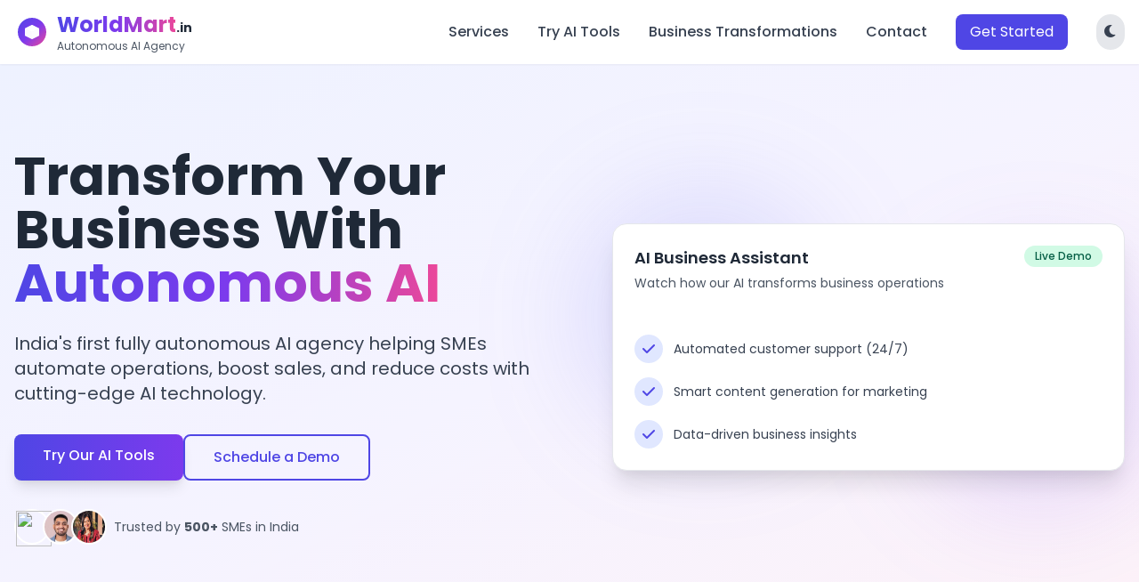

--- FILE ---
content_type: text/html; charset=utf-8
request_url: https://worldmart.in/create-free-dropshipping-store-in-india-2022/
body_size: 13612
content:
<!DOCTYPE html>
<html lang="en">
<head>
<elevenlabs-convai agent-id="I838NHuRO402BmKknBGd"></elevenlabs-convai><script src="https://elevenlabs.io/convai-widget/index.js" async type="19e367ff6e857c472b1cf94b-text/javascript"></script>
    <meta charset="UTF-8">
    <meta name="viewport" content="width=device-width, initial-scale=1.0">
    <title>WorldMart.in - Autonomous AI Agency for SMEs | AI Automation | AI Marketing | AI Tools</title>
    <meta name="description" content="WMart Online Services is India's leading autonomous AI agency providing cutting-edge AI solutions for SMEs including automation, digital marketing, content creation, and customer support.">
    <meta name="keywords" content="AI agency, SME AI solutions, AI automation, AI marketing, AI website design, AI tools, AI voice assistant, AI chatbot, Mumbai AI agency, Indian AI company">
    <meta name="author" content="WMart Online Services">
    <meta name="robots" content="index, follow">
    <meta property="og:title" content="WorldMart.in - Autonomous AI Agency for SMEs">
    <meta property="og:description" content="India's leading AI agency offering end-to-end autonomous AI solutions for small and medium businesses.">
    <meta property="og:type" content="website">
    <meta property="og:url" content="https://WorldMart.in">
    <meta property="og:image" content="https://WorldMart.in/images/WorldMart-og-image.jpg">
    <link rel="canonical" href="https://WorldMart.in">
    <link rel="stylesheet" href="https://cdn.jsdelivr.net/npm/tailwindcss@2.2.19/dist/tailwind.min.css">
    <link rel="stylesheet" href="https://cdn.jsdelivr.net/npm/@fortawesome/fontawesome-free@6.0.0/css/all.min.css">
    <link rel="stylesheet" href="https://cdn.jsdelivr.net/npm/animate.css@4.1.1/animate.min.css">
    <link rel="preconnect" href="https://fonts.googleapis.com">
    <link rel="preconnect" href="https://fonts.gstatic.com" crossorigin>
    <link href="https://fonts.googleapis.com/css2?family=Poppins:wght@300;400;500;600;700&family=Roboto:wght@300;400;500;700&display=swap" rel="stylesheet">
    <script defer src="https://cdn.jsdelivr.net/npm/alpinejs@3.10.5/dist/cdn.min.js" type="19e367ff6e857c472b1cf94b-text/javascript"></script>
    <style>
        :root {
            --primary: #4F46E5;
            --primary-dark: #4338CA;
            --secondary: #7C3AED;
            --accent: #EC4899;
            --light-bg: #F9FAFB;
            --dark-bg: #111827;
            --light-text: #1F2937;
            --dark-text: #F3F4F6;
            --light-card: #FFFFFF;
            --dark-card: #1F2937;
            --light-border: #E5E7EB;
            --dark-border: #374151;
        }
        
        body {
            font-family: 'Poppins', sans-serif;
            transition: background-color 0.3s, color 0.3s;
            scroll-behavior: smooth;
        }
        
        body.light-mode {
            background-color: var(--light-bg);
            color: var(--light-text);
        }
        
        body.dark-mode {
            background-color: var(--dark-bg);
            color: var(--dark-text);
        }
        
        .card {
            transition: background-color 0.3s, border-color 0.3s;
        }
        
        .light-mode .card {
            background-color: var(--light-card);
            border-color: var(--light-border);
        }
        
        .dark-mode .card {
            background-color: var(--dark-card);
            border-color: var(--dark-border);
        }
        
        .gradient-text {
            background: linear-gradient(90deg, var(--primary), var(--secondary), var(--accent));
            -webkit-background-clip: text;
            background-clip: text;
            color: transparent;
        }
        
        .btn-primary {
            background: linear-gradient(90deg, var(--primary), var(--secondary));
            color: white;
            transition: all 0.3s;
        }
        
        .btn-primary:hover {
            opacity: 0.9;
            transform: translateY(-2px);
        }
        
        .service-card {
            transition: transform 0.3s, box-shadow 0.3s;
        }
        
        .service-card:hover {
            transform: translateY(-10px);
            box-shadow: 0 20px 25px -5px rgba(0, 0, 0, 0.1), 0 10px 10px -5px rgba(0, 0, 0, 0.04);
        }
        
        .chatbot-container {
            transition: all 0.3s ease;
        }
        
        .voice-assistant-btn {
            animation: pulse 2s infinite;
        }
        
        @keyframes pulse {
            0% {
                box-shadow: 0 0 0 0 rgba(126, 58, 242, 0.7);
            }
            70% {
                box-shadow: 0 0 0 10px rgba(126, 58, 242, 0);
            }
            100% {
                box-shadow: 0 0 0 0 rgba(126, 58, 242, 0);
            }
        }
        
        .typing-animation::after {
            content: '|';
            animation: blink 1s infinite;
        }
        
        @keyframes blink {
            0%, 100% { opacity: 1; }
            50% { opacity: 0; }
        }
        
        /* Custom scrollbar */
        ::-webkit-scrollbar {
            width: 10px;
        }
        
        .light-mode ::-webkit-scrollbar-track {
            background: #f1f1f1;
        }
        
        .light-mode ::-webkit-scrollbar-thumb {
            background: #888;
        }
        
        .light-mode ::-webkit-scrollbar-thumb:hover {
            background: #555;
        }
        
        .dark-mode ::-webkit-scrollbar-track {
            background: #2D3748;
        }
        
        .dark-mode ::-webkit-scrollbar-thumb {
            background: #4A5568;
        }
        
        .dark-mode ::-webkit-scrollbar-thumb:hover {
            background: #718096;
        }
        
        /* Demo section animations */
        .demo-section {
            overflow: hidden;
        }
        
        .demo-item {
            transition: transform 0.4s ease, opacity 0.4s ease;
        }
        
        .demo-item:hover {
            transform: scale(1.05);
        }
        
        /* Responsive fixes */
        @media (max-width: 768px) {
            .hero-section {
                text-align: center;
            }
            
            .service-grid {
                grid-template-columns: 1fr;
            }
        }
        
        /* Chatbot styles */
        .chatbot-toggle {
            z-index: 1000;
        }
        
        .chatbot-window {
            z-index: 999;
            transition: all 0.3s;
        }
        
        /* Voice assistant styles */
        .voice-assistant-popup {
            z-index: 998;
        }
    </style>
</head>
<body class="light-mode" x-data="{ 
    darkMode: false,
    chatbotOpen: false,
    voiceAssistantOpen: false,
    menuOpen: false,
    services: [
        { 
            title: 'AI Business Automation',
            description: 'Streamline operations with intelligent workflows, document processing, and task automation',
            icon: 'fa-robot',
            benefits: ['Reduce operational costs by 40%', 'Save 15+ hours per week', 'Eliminate human error']
        },
        { 
            title: 'AI Website Design',
            description: 'Create engaging websites with AI-driven personalization, content generation, and SEO',
            icon: 'fa-pen-fancy',
            benefits: ['Increase conversion rates by 35%', 'Dynamic content personalization', 'Continuous optimization']
        },
        { 
            title: 'AI Social Media Management',
            description: 'Automate content creation, scheduling, and analytics for maximum engagement',
            icon: 'fa-hashtag',
            benefits: ['Post consistently across platforms', 'Generate viral content ideas', 'Optimize posting times']
        },
        { 
            title: 'AI Digital Marketing',
            description: 'Target the right audience with AI-powered campaigns, analytics, and optimization',
            icon: 'fa-bullhorn',
            benefits: ['Reduce CAC by up to 30%', 'Precision targeting', 'Automated A/B testing']
        },
        { 
            title: 'AI Content Creation',
            description: 'Generate high-quality content for blogs, videos, emails, and more in seconds',
            icon: 'fa-pen-fancy',
            benefits: ['Create content 10x faster', 'Maintain consistent brand voice', 'Multilingual capabilities']
        },
        { 
            title: 'AI Customer Support',
            description: '24/7 intelligent customer service with chatbots, voice assistants, and ticket management',
            icon: 'fa-headset',
            benefits: ['Instant response to inquiries', 'Handle 80% of common questions', 'Seamless escalation']
        },
        { 
            title: 'AI Sales Automation',
            description: 'Convert more leads with intelligent follow-ups, personalization, and analytics',
            icon: 'fa-chart-line',
            benefits: ['Increase sales productivity by 25%', 'Never miss a follow-up', 'Personalized outreach at scale']
        },
        { 
            title: 'AI Video & Ad Production',
            description: 'Create professional videos and ads without expensive equipment or expertise',
            icon: 'fa-film',
            benefits: ['Reduce production costs by 60%', 'Create videos in minutes', 'Generate multiple variations']
        }
    ],
    currentDemoIndex: 0,
    demos: [
        {
            title: 'AI Content Generator',
            description: 'Generate high-quality marketing copy, blog posts, and social media content in seconds',
            prompt: 'Write a product description for a smart water bottle',
            loading: false,
            result: ''
        },
        {
            title: 'AI Chatbot Creator',
            description: 'Build a custom chatbot for your website without coding',
            prompt: 'Configure a customer support chatbot for an e-commerce store',
            loading: false,
            result: ''
        },
        {
            title: 'AI Image Generator',
            description: 'Create custom images for marketing materials, websites, and social media',
            prompt: 'Generate a logo for a tech startup',
            loading: false,
            result: ''
        }
    ],
    chatHistory: [
        { sender: 'bot', message: 'Hello! I\'m WorldMart\'s AI assistant. How can I help your business today?' }
    ],
    currentMessage: '',
    transformations: [
        {
            industry: 'Retail',
            before: 'Manual inventory management, inconsistent customer service, basic marketing',
            after: 'Automated inventory tracking, 24/7 AI customer support, personalized marketing campaigns'
        },
        {
            industry: 'Real Estate',
            before: 'Manual property listings, basic client management, standard marketing',
            after: 'Automated property matching, AI lead qualification, virtual property tours'
        },
        {
            industry: 'Healthcare',
            before: 'Paper appointment scheduling, manual patient records, basic reporting',
            after: 'Intelligent appointment booking, automated patient follow-ups, predictive analytics'
        },
        {
            industry: 'Restaurants',
            before: 'Manual order taking, basic inventory, standard marketing',
            after: 'AI order management, smart inventory forecasting, personalized customer promotions'
        }
    ],
    testimonials: [
        {
            name: 'Priya Sharma',
            company: 'TechSolutions India',
            quote: 'WMart\'s AI tools have transformed our customer service. We now handle 3x more inquiries with the same team size.',
            image: 'https://i.pinimg.com/736x/c3/e9/7a/c3e97aa255c604a1123e554cc12eefdc.jpg'
        },
        {
            name: 'Rajiv Mehta',
            company: 'GrowFast Retail',
            quote: 'Our marketing campaigns are generating 40% more leads since implementing WMart\'s AI marketing solution.',
            image: 'https://encrypted-tbn0.gstatic.com/images?q=tbn:ANd9GcQ_1qEM0GsGk6gCARPqbNE7xKPz0fp8Zn7CdNniJYrObCP6etEZ7Zp-1yw&s'
        },
        {
            name: 'Ananya Desai',
            company: 'Mumbai Eats',
            quote: 'The AI inventory management system has reduced our waste by 30% and improved our profitability significantly.',
            image: 'https://images.bhaskarassets.com/web2images/521/2020/04/19/_1587241482.jpg'
        }
    ],
    sendMessage() {
        if (this.currentMessage.trim() === '') return;
        
        this.chatHistory.push({ sender: 'user', message: this.currentMessage });
        const userQuestion = this.currentMessage;
        this.currentMessage = '';
        
        setTimeout(() => {
            if (userQuestion.toLowerCase().includes('pricing') || userQuestion.toLowerCase().includes('cost')) {
                this.chatHistory.push({ sender: 'bot', message: 'Our pricing is customized based on your business needs. Basic packages start at ₹1,999/month. Would you like to schedule a free consultation to discuss a tailored solution?' });
            } else if (userQuestion.toLowerCase().includes('demo') || userQuestion.toLowerCase().includes('trial')) {
                this.chatHistory.push({ sender: 'bot', message: 'We offer personalized demos of our AI solutions. You can try some of our tools directly on this website in the Demo section. Would you like me to schedule a comprehensive demo with our team?' });
            } else if (userQuestion.toLowerCase().includes('contact') || userQuestion.toLowerCase().includes('support')) {
                this.chatHistory.push({ sender: 'bot', message: 'You can reach us at +91 8080077736 or +91 9422598884. Alternatively, you can email us at support@WorldMart.in. How would you prefer to connect with us?' });
            } else {
                this.chatHistory.push({ sender: 'bot', message: 'Thank you for your interest! Our AI solutions are customized for each business. Can you tell me more about your specific needs so I can guide you to the right solution?' });
            }
            
            setTimeout(() => {
                const chatWindow = document.querySelector('.chat-messages');
                chatWindow.scrollTop = chatWindow.scrollHeight;
            }, 100);
        }, 1000);
    },
    toggleDarkMode() {
        this.darkMode = !this.darkMode;
        if (this.darkMode) {
            document.body.classList.remove('light-mode');
            document.body.classList.add('dark-mode');
        } else {
            document.body.classList.remove('dark-mode');
            document.body.classList.add('light-mode');
        }
    },
    runDemo(index) {
        this.demos[index].loading = true;
        this.demos[index].result = '';
        
        setTimeout(() => {
            if (index === 0) { // Content Generator
                this.demos[index].result = 'Introducing the HydroSmart Bottle: Stay perfectly hydrated with this intelligent water companion. Featuring advanced temperature sensing, hydration tracking, and gentle reminders, the HydroSmart maintains your ideal water temperature for up to 24 hours. Its sleek design includes a built-in LED display showing water temperature and daily intake stats. Connect to the companion app for personalized hydration goals based on your activity level, weight, and local climate. Transform your hydration habits with the water bottle that thinks about your health, so you don\'t have to.';
            } else if (index === 1) { // Chatbot Creator
                this.demos[index].result = 'Chatbot configured successfully! Your e-commerce support bot can now handle: order tracking, return requests, product recommendations, sizing questions, and payment issues. It will collect customer information before escalating complex issues to your support team. The chatbot will be active 24/7 and can communicate in English and Hindi.';
            } else if (index === 2) { // Image Generator
                this.demos[index].result = '[Your AI-generated logo would appear here, showing a modern, minimalist tech startup logo with abstract geometric shapes in gradient blue and purple]';
            }
            this.demos[index].loading = false;
        }, 2000);
    },
    activateVoiceAssistant() {
        this.voiceAssistantOpen = true;
        setTimeout(() => {
            document.getElementById('voice-response').textContent = 'Hello! I\'m your AI voice assistant. How can I help your business today?';
        }, 1000);
    },
    simulateVoiceQuestion() {
        document.getElementById('voice-response').textContent = 'Processing your question...';
        setTimeout(() => {
            document.getElementById('voice-response').textContent = 'WorldMart offers comprehensive AI solutions for small businesses, including automation, marketing, customer support, and content creation. Our packages start at ₹1,999 per month with custom solutions available. Would you like to know about a specific service?';
        }, 2000);
    },
    init() {
        setInterval(() => {
            if (this.currentDemoIndex < this.demos.length - 1) {
                this.currentDemoIndex++;
            } else {
                this.currentDemoIndex = 0;
            }
        }, 8000);
    }
}">

    <!-- Header Section -->
    <header class="sticky top-0 z-50 bg-opacity-90 backdrop-filter backdrop-blur-lg transition-all duration-300" 
            :class="darkMode ? 'bg-gray-900 shadow-md' : 'bg-white shadow-sm'">
        <div class="container mx-auto px-4 py-3">
            <div class="flex justify-between items-center">
                <!-- Logo -->
                <div class="flex items-center">
                    <div class="mr-2">
                        <svg width="40" height="40" viewBox="0 0 50 50" fill="none" xmlns="http://www.w3.org/2000/svg">
                            <path d="M25 5C13.954 5 5 13.954 5 25C5 36.046 13.954 45 25 45C36.046 45 45 36.046 45 25C45 13.954 36.046 5 25 5Z" fill="url(#paint0_linear)"/>
                            <path d="M15 20L25 15L35 20V30L25 35L15 30V20Z" fill="white" fill-opacity="0.9"/>
                            <path d="M25 25L15 20V30L25 35V25Z" fill="white" fill-opacity="0.7"/>
                            <path d="M25 25L35 20V30L25 35V25Z" fill="white" fill-opacity="0.8"/>
                            <path d="M25 15L15 20L25 25L35 20L25 15Z" fill="white"/>
                            <defs>
                                <linearGradient id="paint0_linear" x1="5" y1="5" x2="45" y2="45" gradientUnits="userSpaceOnUse">
                                    <stop stop-color="#4F46E5"/>
                                    <stop offset="0.5" stop-color="#7C3AED"/>
                                    <stop offset="1" stop-color="#EC4899"/>
                                </linearGradient>
                            </defs>
                        </svg>
                    </div>
                    <div>
                        <h1 class="text-2xl font-bold">
                            <span class="gradient-text">WorldMart</span><span class="text-sm">.in</span>
                        </h1>
                        <p class="text-xs" :class="darkMode ? 'text-gray-400' : 'text-gray-600'">Autonomous AI Agency</p>
                    </div>
                </div>
                
                <!-- Desktop Navigation -->
                <nav class="hidden md:flex items-center space-x-8">
                    <a href="#services" class="font-medium hover:text-indigo-600 transition-colors" :class="darkMode ? 'text-gray-300 hover:text-indigo-400' : 'text-gray-700'">Services</a>
                    <a href="#demos" class="font-medium hover:text-indigo-600 transition-colors" :class="darkMode ? 'text-gray-300 hover:text-indigo-400' : 'text-gray-700'">Try AI Tools</a>
                    <a href="#transformations" class="font-medium hover:text-indigo-600 transition-colors" :class="darkMode ? 'text-gray-300 hover:text-indigo-400' : 'text-gray-700'">Business Transformations</a>
                    <a href="#contact" class="font-medium hover:text-indigo-600 transition-colors" :class="darkMode ? 'text-gray-300 hover:text-indigo-400' : 'text-gray-700'">Contact</a>
                    <button class="bg-indigo-600 text-white px-4 py-2 rounded-lg hover:bg-indigo-700 transition-colors">Get Started</button>
                    <button @click="toggleDarkMode" class="p-2 rounded-full" :class="darkMode ? 'bg-gray-800 text-yellow-300' : 'bg-gray-200 text-gray-700'">
                        <i :class="darkMode ? 'fas fa-sun' : 'fas fa-moon'"></i>
                    </button>
                </nav>
                
                <!-- Mobile menu button -->
                <div class="md:hidden flex items-center">
                    <button @click="toggleDarkMode" class="p-2 mr-2 rounded-full" :class="darkMode ? 'bg-gray-800 text-yellow-300' : 'bg-gray-200 text-gray-700'">
                        <i :class="darkMode ? 'fas fa-sun' : 'fas fa-moon'"></i>
                    </button>
                    <button @click="menuOpen = !menuOpen" class="p-2 rounded-md" :class="darkMode ? 'text-white' : 'text-gray-700'">
                        <i :class="menuOpen ? 'fas fa-times' : 'fas fa-bars'"></i>
                    </button>
                </div>
            </div>
            
            <!-- Mobile menu -->
            <div class="md:hidden" x-show="menuOpen" x-transition:enter="transition ease-out duration-200" x-transition:enter-start="opacity-0 -translate-y-4" x-transition:enter-end="opacity-100 translate-y-0" x-transition:leave="transition ease-in duration-150" x-transition:leave-start="opacity-100 translate-y-0" x-transition:leave-end="opacity-0 -translate-y-4">
                <div class="px-2 pt-2 pb-3 space-y-1 mt-3 rounded-lg" :class="darkMode ? 'bg-gray-800' : 'bg-gray-100'">
                    <a href="#services" @click="menuOpen = false" class="block px-3 py-2 rounded-md font-medium hover:bg-indigo-600 hover:text-white transition-colors" :class="darkMode ? 'text-gray-300' : 'text-gray-700'">Services</a>
                    <a href="#demos" @click="menuOpen = false" class="block px-3 py-2 rounded-md font-medium hover:bg-indigo-600 hover:text-white transition-colors" :class="darkMode ? 'text-gray-300' : 'text-gray-700'">Try AI Tools</a>
                    <a href="#transformations" @click="menuOpen = false" class="block px-3 py-2 rounded-md font-medium hover:bg-indigo-600 hover:text-white transition-colors" :class="darkMode ? 'text-gray-300' : 'text-gray-700'">Business Transformations</a>
                    <a href="#contact" @click="menuOpen = false" class="block px-3 py-2 rounded-md font-medium hover:bg-indigo-600 hover:text-white transition-colors" :class="darkMode ? 'text-gray-300' : 'text-gray-700'">Contact</a>
                    <a href="#" class="block px-3 py-2 rounded-md text-center font-medium bg-indigo-600 text-white hover:bg-indigo-700 transition-colors">Get Started</a>
                </div>
            </div>
        </div>
    </header>

    <!-- Hero Section -->
    <section class="hero-section py-16 md:py-24 overflow-hidden" :class="darkMode ? 'bg-gray-900' : 'bg-gradient-to-br from-indigo-50 via-purple-50 to-pink-50'">
        <div class="container mx-auto px-4">
            <div class="flex flex-col md:flex-row items-center">
                <div class="md:w-1/2 mb-10 md:mb-0">
                    <h1 class="text-4xl md:text-5xl lg:text-6xl font-bold mb-6 leading-tight">
                        <span>Transform Your Business With </span>
                        <span class="gradient-text">Autonomous AI</span>
                    </h1>
                    <p class="text-xl mb-8" :class="darkMode ? 'text-gray-300' : 'text-gray-700'">
                        India's first fully autonomous AI agency helping SMEs automate operations, boost sales, and reduce costs with cutting-edge AI technology.
                    </p>
                    <div class="flex flex-col sm:flex-row gap-4">
                        <a href="#demos" class="btn-primary text-center px-8 py-3 rounded-lg font-medium shadow-lg hover:shadow-xl">
                            Try Our AI Tools
                        </a>
                        <a href="https://calendar.app.google/rLVwrsUXfdgUEnYL6" class="text-center px-8 py-3 rounded-lg font-medium border-2 transition-colors" :class="darkMode ? 'border-gray-700 text-gray-300 hover:border-indigo-500' : 'border-indigo-600 text-indigo-600 hover:bg-indigo-50'">
                            Schedule a Demo
                        </a>
                    </div>
                    <div class="mt-8 flex items-center space-x-2">
                        <div class="flex -space-x-2">
                            <img src="https://i.pinimg.com/736x/c3/e9/7a/c3e97aa255c604a1123e554cc12eefdc.jpg" class="w-10 h-10 rounded-full border-2 border-white">
                            <img src="https://encrypted-tbn0.gstatic.com/images?q=tbn:ANd9GcQ_1qEM0GsGk6gCARPqbNE7xKPz0fp8Zn7CdNniJYrObCP6etEZ7Zp-1yw&s" class="w-10 h-10 rounded-full border-2 border-white">
                            <img src="https://images.bhaskarassets.com/web2images/521/2020/04/19/_1587241482.jpg" class="w-10 h-10 rounded-full border-2 border-white">
                        </div>
                        <div class="text-sm" :class="darkMode ? 'text-gray-400' : 'text-gray-600'">
                            Trusted by <span class="font-bold">500+</span> SMEs in India
                        </div>
                    </div>
                </div>
                <div class="md:w-1/2 md:pl-12">
                    <div class="relative">
                        <div class="absolute -top-6 -left-6 w-64 h-64 bg-indigo-500 bg-opacity-20 rounded-full filter blur-3xl"></div>
                        <div class="absolute -bottom-8 -right-8 w-64 h-64 bg-purple-500 bg-opacity-20 rounded-full filter blur-3xl"></div>
                        
                        <div class="relative card rounded-2xl p-6 shadow-xl border" :class="darkMode ? 'border-gray-700' : 'border-gray-200'">
                            <div class="flex justify-between items-start mb-6">
                                <div>
                                    <h3 class="text-lg font-semibold mb-1">AI Business Assistant</h3>
                                    <p class="text-sm" :class="darkMode ? 'text-gray-400' : 'text-gray-600'">Watch how our AI transforms business operations</p>
                                </div>
                                <div class="px-3 py-1 rounded-full text-xs font-medium bg-green-100 text-green-800">Live Demo</div>
                            </div>
                            
                            <div class="rounded-lg overflow-hidden mb-6 bg-gray-800 aspect-video relative">
                                <div class="absolute inset-0 flex flex-col items-center justify-center text-white">
                                    <svg class="animate-spin h-10 w-10 text-white" xmlns="http://www.w3.org/2000/svg" fill="none" viewBox="0 0 24 24">
                                        <circle class="opacity-25" cx="12" cy="12" r="10" stroke="currentColor" stroke-width="4"></circle>
                                        <path class="opacity-75" fill="currentColor" d="M4 12a8 8 0 018-8V0C5.373 0 0 5.373 0 12h4zm2 5.291A7.962 7.962 0 014 12H0c0 3.042 1.135 5.824 3 7.938l3-2.647z"></path>
                                    </svg>
                                    <p class="mt-3 text-sm">Video demonstration would play here</p>
                                </div>
                            </div>
                            
                            <div class="space-y-4">
                                <div class="flex items-center">
                                    <div class="w-8 h-8 rounded-full bg-indigo-100 flex items-center justify-center mr-3">
                                        <i class="fas fa-check text-indigo-600"></i>
                                    </div>
                                    <p class="text-sm" :class="darkMode ? 'text-gray-300' : 'text-gray-700'">Automated customer support (24/7)</p>
                                </div>
                                <div class="flex items-center">
                                    <div class="w-8 h-8 rounded-full bg-indigo-100 flex items-center justify-center mr-3">
                                        <i class="fas fa-check text-indigo-600"></i>
                                    </div>
                                    <p class="text-sm" :class="darkMode ? 'text-gray-300' : 'text-gray-700'">Smart content generation for marketing</p>
                                </div>
                                <div class="flex items-center">
                                    <div class="w-8 h-8 rounded-full bg-indigo-100 flex items-center justify-center mr-3">
                                        <i class="fas fa-check text-indigo-600"></i>
                                    </div>
                                    <p class="text-sm" :class="darkMode ? 'text-gray-300' : 'text-gray-700'">Data-driven business insights</p>
                                </div>
                            </div>
                        </div>
                    </div>
                </div>
            </div>
        </div>
    </section>
    
    <!-- Stats Section -->
    <section class="py-12" :class="darkMode ? 'bg-gray-800' : 'bg-white'">
        <div class="container mx-auto px-4">
            <div class="grid grid-cols-2 md:grid-cols-4 gap-6 text-center">
                <div class="p-6">
                    <div class="text-3xl md:text-4xl font-bold gradient-text mb-2">40%</div>
                    <p class="text-sm" :class="darkMode ? 'text-gray-400' : 'text-gray-600'">Average cost reduction</p>
                </div>
                <div class="p-6">
                    <div class="text-3xl md:text-4xl font-bold gradient-text mb-2">10x</div>
                    <p class="text-sm" :class="darkMode ? 'text-gray-400' : 'text-gray-600'">Faster task execution</p>
                </div>
                <div class="p-6">
                    <div class="text-3xl md:text-4xl font-bold gradient-text mb-2">24/7</div>
                    <p class="text-sm" :class="darkMode ? 'text-gray-400' : 'text-gray-600'">Autonomous operation</p>
                </div>
                <div class="p-6">
                    <div class="text-3xl md:text-4xl font-bold gradient-text mb-2">500+</div>
                    <p class="text-sm" :class="darkMode ? 'text-gray-400' : 'text-gray-600'">SMEs transformed</p>
                </div>
            </div>
        </div>
    </section>

    <!-- Services Section -->
    <section id="services" class="py-16 md:py-24" :class="darkMode ? 'bg-gray-900' : 'bg-white'">
        <div class="container mx-auto px-4">
            <div class="text-center max-w-3xl mx-auto mb-16">
                <h2 class="text-3xl md:text-4xl font-bold mb-6">
                    Comprehensive <span class="gradient-text">AI Solutions</span> for Your Business
                </h2>
                <p class="text-lg" :class="darkMode ? 'text-gray-300' : 'text-gray-600'">
                    Our autonomous AI systems can transform every aspect of your business operations, from customer service to content creation and beyond.
                </p>
            </div>
            
            <div class="grid grid-cols-1 md:grid-cols-2 lg:grid-cols-4 gap-8">
                <template x-for="(service, index) in services" :key="index">
                    <div class="service-card card rounded-xl p-6 border shadow-lg" :class="darkMode ? 'border-gray-700' : 'border-gray-200'">
                        <div class="w-14 h-14 rounded-lg mb-6 flex items-center justify-center text-white bg-gradient-to-br from-indigo-600 to-purple-600">
                            <i :class="'fas text-2xl ' + service.icon"></i>
                        </div>
                        <h3 class="text-xl font-semibold mb-3" x-text="service.title"></h3>
                        <p class="mb-6 text-sm" :class="darkMode ? 'text-gray-400' : 'text-gray-600'" x-text="service.description"></p>
                        <div class="space-y-3">
                            <template x-for="(benefit, i) in service.benefits" :key="i">
                                <div class="flex items-center">
                                    <i class="fas fa-check-circle text-green-500 mr-2"></i>
                                    <span class="text-sm" :class="darkMode ? 'text-gray-300' : 'text-gray-700'" x-text="benefit"></span>
                                </div>
                            </template>
                        </div>
                    </div>
                </template>
            </div>
            
            <div class="text-center mt-14">
                <a href="#contact" class="btn-primary inline-block px-8 py-3 rounded-lg font-medium shadow-lg">
                    Explore All AI Solutions
                </a>
            </div>
        </div>
    </section>

    <!-- Demo Section -->
    <section id="demos" class="py-16 md:py-24 demo-section" :class="darkMode ? 'bg-gray-800' : 'bg-gray-100'">
        <div class="container mx-auto px-4">
            <div class="text-center max-w-3xl mx-auto mb-16">
                <h2 class="text-3xl md:text-4xl font-bold mb-6">
                    <span class="gradient-text">Try Our AI Tools</span> Right Now
                </h2>
                <p class="text-lg" :class="darkMode ? 'text-gray-300' : 'text-gray-600'">
                    Experience the power of our AI solutions with these interactive demos — no signup required.
                </p>
            </div>
            
            <div class="grid grid-cols-1 lg:grid-cols-3 gap-8">
                <template x-for="(demo, index) in demos" :key="index">
                    <div class="demo-item card rounded-xl border overflow-hidden shadow-lg" 
                         :class="darkMode ? 'border-gray-700 bg-gray-800' : 'border-gray-200 bg-white'">
                        <div class="p-6 border-b" :class="darkMode ? 'border-gray-700' : 'border-gray-200'">
                            <h3 class="text-xl font-semibold mb-2" x-text="demo.title"></h3>
                            <p class="text-sm" :class="darkMode ? 'text-gray-400' : 'text-gray-600'" x-text="demo.description"></p>
                        </div>
                        <div class="p-6">
                            <div class="mb-4">
                                <label class="block text-sm font-medium mb-2" :class="darkMode ? 'text-gray-300' : 'text-gray-700'">Sample Prompt:</label>
                                <div class="p-3 rounded-lg text-sm" :class="darkMode ? 'bg-gray-700 text-gray-300' : 'bg-gray-100 text-gray-700'" x-text="demo.prompt"></div>
                            </div>
                            <button @click="runDemo(index)" class="w-full py-2 rounded-lg text-white font-medium bg-indigo-600 hover:bg-indigo-700 transition-colors flex items-center justify-center" :disabled="demo.loading">
                                <template x-if="demo.loading">
                                    <svg class="animate-spin -ml-1 mr-2 h-4 w-4 text-white" xmlns="http://www.w3.org/2000/svg" fill="none" viewBox="0 0 24 24">
                                        <circle class="opacity-25" cx="12" cy="12" r="10" stroke="currentColor" stroke-width="4"></circle>
                                        <path class="opacity-75" fill="currentColor" d="M4 12a8 8 0 018-8V0C5.373 0 0 5.373 0 12h4zm2 5.291A7.962 7.962 0 014 12H0c0 3.042 1.135 5.824 3 7.938l3-2.647z"></path>
                                    </svg>
                                </template>
                                <span x-text="demo.loading ? 'Processing...' : 'Generate Result'"></span>
                            </button>
                        </div>
                        <div class="p-6 border-t" :class="darkMode ? 'border-gray-700' : 'border-gray-200'">
                            <label class="block text-sm font-medium mb-2" :class="darkMode ? 'text-gray-300' : 'text-gray-700'">Result:</label>
                            <div class="p-4 rounded-lg min-h-[150px]" :class="darkMode ? 'bg-gray-700 text-gray-300' : 'bg-gray-100 text-gray-700'">
                                <template x-if="demo.loading">
                                    <div class="flex items-center justify-center h-full">
                                        <div class="typing-animation text-center">Generating content</div>
                                    </div>
                                </template>
                                <template x-if="!demo.loading">
                                    <div x-text="demo.result || 'Click the button above to generate a result'"></div>
                                </template>
                            </div>
                        </div>
                    </div>
                </template>
            </div>
            
            <div class="text-center mt-14">
                <a href="#contact" class="inline-block px-8 py-3 rounded-lg font-medium border-2 transition-colors" :class="darkMode ? 'border-gray-600 text-gray-300 hover:border-indigo-500' : 'border-indigo-600 text-indigo-600 hover:bg-indigo-50'">
                    Schedule a Full Demo
                </a>
            </div>
        </div>
    </section>

    <!-- Business Transformation Section -->
    <section id="transformations" class="py-16 md:py-24" :class="darkMode ? 'bg-gray-900' : 'bg-white'">
        <div class="container mx-auto px-4">
            <div class="text-center max-w-3xl mx-auto mb-16">
                <h2 class="text-3xl md:text-4xl font-bold mb-6">
                    <span class="gradient-text">AI Transformations</span> Across Industries
                </h2>
                <p class="text-lg" :class="darkMode ? 'text-gray-300' : 'text-gray-600'">
                    See how our AI solutions transform businesses across different sectors.
                </p>
            </div>
            
            <div class="grid grid-cols-1 md:grid-cols-2 gap-8">
                <template x-for="(item, index) in transformations" :key="index">
                    <div class="card rounded-xl border overflow-hidden shadow-lg" :class="darkMode ? 'border-gray-700' : 'border-gray-200'">
                        <div class="p-6 border-b" :class="darkMode ? 'border-gray-700' : 'border-gray-200'">
                            <h3 class="text-xl font-semibold" x-text="item.industry"></h3>
                        </div>
                        <div class="grid grid-cols-1 md:grid-cols-2">
                            <div class="p-6 border-r" :class="darkMode ? 'border-gray-700' : 'border-gray-200'">
                                <div class="flex items-center mb-4">
                                    <div class="w-8 h-8 rounded-full bg-red-100 flex items-center justify-center mr-3">
                                        <i class="fas fa-times text-red-600"></i>
                                    </div>
                                    <h4 class="font-medium" :class="darkMode ? 'text-gray-300' : 'text-gray-700'">Before AI</h4>
                                </div>
                                <p class="text-sm" :class="darkMode ? 'text-gray-400' : 'text-gray-600'" x-text="item.before"></p>
                            </div>
                            <div class="p-6">
                                <div class="flex items-center mb-4">
                                    <div class="w-8 h-8 rounded-full bg-green-100 flex items-center justify-center mr-3">
                                        <i class="fas fa-check text-green-600"></i>
                                    </div>
                                    <h4 class="font-medium" :class="darkMode ? 'text-gray-300' : 'text-gray-700'">After AI</h4>
                                </div>
                                <p class="text-sm" :class="darkMode ? 'text-gray-400' : 'text-gray-600'" x-text="item.after"></p>
                            </div>
                        </div>
                    </div>
                </template>
            </div>
            
            <div class="mt-16 max-w-4xl mx-auto">
                <div class="card rounded-xl border overflow-hidden shadow-lg" :class="darkMode ? 'border-gray-700' : 'border-gray-200'">
                    <div class="p-6 border-b" :class="darkMode ? 'border-gray-700' : 'border-gray-200'">
                        <h3 class="text-xl font-semibold">See How AI Can Transform Your Business</h3>
                    </div>
                    <div class="p-6">
                        <div class="grid grid-cols-1 md:grid-cols-3 gap-6">
                            <div class="col-span-2">
                                <div class="mb-4">
                                    <label class="block text-sm font-medium mb-2" :class="darkMode ? 'text-gray-300' : 'text-gray-700'">Business Type</label>
                                    <select class="w-full p-3 rounded-lg border" :class="darkMode ? 'bg-gray-800 border-gray-700 text-gray-300' : 'bg-white border-gray-300 text-gray-700'">
                                        <option>Retail Store</option>
                                        <option>Restaurant</option>
                                        <option>E-commerce</option>
                                        <option>Healthcare Practice</option>
                                        <option>Real Estate Agency</option>
                                        <option>Professional Services</option>
                                        <option>Manufacturing</option>
                                        <option>Other</option>
                                    </select>
                                </div>
                                <div class="mb-4">
                                    <label class="block text-sm font-medium mb-2" :class="darkMode ? 'text-gray-300' : 'text-gray-700'">Business Challenges (Select all that apply)</label>
                                    <div class="grid grid-cols-1 md:grid-cols-2 gap-2">
                                        <div class="flex items-center">
                                            <input type="checkbox" class="mr-2">
                                            <label class="text-sm" :class="darkMode ? 'text-gray-300' : 'text-gray-700'">Customer Service</label>
                                        </div>
                                        <div class="flex items-center">
                                            <input type="checkbox" class="mr-2">
                                            <label class="text-sm" :class="darkMode ? 'text-gray-300' : 'text-gray-700'">Marketing & Sales</label>
                                        </div>
                                        <div class="flex items-center">
                                            <input type="checkbox" class="mr-2">
                                            <label class="text-sm" :class="darkMode ? 'text-gray-300' : 'text-gray-700'">Operations</label>
                                        </div>
                                        <div class="flex items-center">
                                            <input type="checkbox" class="mr-2">
                                            <label class="text-sm" :class="darkMode ? 'text-gray-300' : 'text-gray-700'">Content Creation</label>
                                        </div>
                                        <div class="flex items-center">
                                            <input type="checkbox" class="mr-2">
                                            <label class="text-sm" :class="darkMode ? 'text-gray-300' : 'text-gray-700'">Inventory Management</label>
                                        </div>
                                        <div class="flex items-center">
                                            <input type="checkbox" class="mr-2">
                                            <label class="text-sm" :class="darkMode ? 'text-gray-300' : 'text-gray-700'">Data Analysis</label>
                                        </div>
                                    </div>
                                </div>
                            </div>
                            <div class="flex flex-col justify-between">
                                <div class="mb-4">
                                    <label class="block text-sm font-medium mb-2" :class="darkMode ? 'text-gray-300' : 'text-gray-700'">Business Size</label>
                                    <select class="w-full p-3 rounded-lg border" :class="darkMode ? 'bg-gray-800 border-gray-700 text-gray-300' : 'bg-white border-gray-300 text-gray-700'">
                                        <option>1-10 employees</option>
                                        <option>11-50 employees</option>
                                        <option>51-200 employees</option>
                                        <option>200+ employees</option>
                                    </select>
                                </div>
                                <button class="btn-primary mt-auto w-full py-3 rounded-lg font-medium">
                                    Get Custom AI Transformation
                                </button>
                            </div>
                        </div>
                    </div>
                </div>
            </div>
        </div>
    </section>
    
    <!-- Testimonials -->
    <section class="py-16 md:py-24" :class="darkMode ? 'bg-gray-800' : 'bg-gray-100'">
        <div class="container mx-auto px-4">
            <div class="text-center max-w-3xl mx-auto mb-16">
                <h2 class="text-3xl md:text-4xl font-bold mb-6">
                    Trusted by <span class="gradient-text">Businesses</span> Across India
                </h2>
                <p class="text-lg" :class="darkMode ? 'text-gray-300' : 'text-gray-600'">
                    Hear from SMEs that have transformed their operations with our AI solutions.
                </p>
            </div>
            
            <div class="grid grid-cols-1 md:grid-cols-3 gap-8">
                <template x-for="(testimonial, index) in testimonials" :key="index">
                    <div class="card rounded-xl border overflow-hidden shadow-lg" :class="darkMode ? 'border-gray-700' : 'border-gray-200'">
                        <div class="p-6">
                            <div class="flex items-center mb-4">
                                <div class="text-yellow-400">
                                    <i class="fas fa-star"></i>
                                    <i class="fas fa-star"></i>
                                    <i class="fas fa-star"></i>
                                    <i class="fas fa-star"></i>
                                    <i class="fas fa-star"></i>
                                </div>
                            </div>
                            <p class="mb-6 text-sm italic" :class="darkMode ? 'text-gray-300' : 'text-gray-700'" x-text="testimonial.quote"></p>
                            <div class="flex items-center">
                                <img :src="testimonial.image" :alt="testimonial.name" class="w-12 h-12 rounded-full mr-4">
                                <div>
                                    <h4 class="font-medium" :class="darkMode ? 'text-gray-200' : 'text-gray-800'" x-text="testimonial.name"></h4>
                                    <p class="text-xs" :class="darkMode ? 'text-gray-400' : 'text-gray-600'" x-text="testimonial.company"></p>
                                </div>
                            </div>
                        </div>
                    </div>
                </template>
            </div>
            
            <div class="mt-16 grid grid-cols-2 md:grid-cols-6 gap-8 items-center">
                <div class="text-center grayscale opacity-60 hover:grayscale-0 hover:opacity-100 transition-all duration-300">
                    <img src="https://www.svgrepo.com/show/303126/heineken-14-logo.svg" alt="Client Logo" class="h-8 mx-auto">
                </div>
                <div class="text-center grayscale opacity-60 hover:grayscale-0 hover:opacity-100 transition-all duration-300">
                    <img src="https://www.svgrepo.com/show/303305/shoei-1-logo.svg" alt="Client Logo" class="h-8 mx-auto">
                </div>
                <div class="text-center grayscale opacity-60 hover:grayscale-0 hover:opacity-100 transition-all duration-300">
                    <img src="https://www.svgrepo.com/show/303116/nashville-predators-1-logo.svg" alt="Client Logo" class="h-8 mx-auto">
                </div>
                <div class="text-center grayscale opacity-60 hover:grayscale-0 hover:opacity-100 transition-all duration-300">
                    <img src="https://www.svgrepo.com/show/303122/byte-records-29744-logo.svg" alt="Client Logo" class="h-8 mx-auto">
                </div>
                <div class="text-center grayscale opacity-60 hover:grayscale-0 hover:opacity-100 transition-all duration-300">
                    <img src="https://www.svgrepo.com/show/303124/joint-chiefs-of-staff-logo.svg" alt="Client Logo" class="h-8 mx-auto">
                </div>
                <div class="text-center grayscale opacity-60 hover:grayscale-0 hover:opacity-100 transition-all duration-300">
                    <img src="https://www.svgrepo.com/show/303131/intrax-logo.svg" alt="Client Logo" class="h-8 mx-auto">
                </div>
            </div>
        </div>
    </section>

    <!-- Contact Section -->
    <section id="contact" class="py-16 md:py-24" :class="darkMode ? 'bg-gray-900' : 'bg-white'">
        <div class="container mx-auto px-4">
            <div class="text-center max-w-3xl mx-auto mb-16">
                <h2 class="text-3xl md:text-4xl font-bold mb-6">
                    Ready to <span class="gradient-text">Transform</span> Your Business?
                </h2>
                <p class="text-lg" :class="darkMode ? 'text-gray-300' : 'text-gray-600'">
                    Connect with our AI to discuss how we can automate and optimize your operations.
                </p>
            </div>
            
            <div class="max-w-6xl mx-auto grid grid-cols-1 lg:grid-cols-2 gap-12">
                <div>
                    <div class="card rounded-xl border overflow-hidden shadow-lg" :class="darkMode ? 'border-gray-700' : 'border-gray-200'">
                        <div class="p-6 border-b" :class="darkMode ? 'border-gray-700' : 'border-gray-200'">
                            <h3 class="text-xl font-semibold">Get a Personalized AI Solution</h3>
                        </div>
                        <div class="p-6">
                          <form id="leadForm" action="https://script.google.com/macros/s/AKfycbxrBYUaYwlyrVecy_zhZj2-S7CYLOWy7UJE3qbgaB_qcdYUkfXRaYyJ3b6bHMtrT7Ff/exec" method="POST">
    <div style="display:none;">
        <label>Leave this field blank:</label>
        <input type="text" name="honeypot">
    </div>
    <div class="grid grid-cols-1 sm:grid-cols-2 gap-4 mb-4">
        <div>
            <label class="block text-sm font-medium mb-2" :class="darkMode ? 'text-gray-300' : 'text-gray-700'">Full Name</label>
            <input type="text" name="fullName" class="w-full p-3 rounded-lg border" :class="darkMode ? 'bg-gray-800 border-gray-700 text-gray-300' : 'bg-white border-gray-300 text-gray-700'" placeholder="John Doe" required>
        </div>
        <div>
            <label class="block text-sm font-medium mb-2" :class="darkMode ? 'text-gray-300' : 'text-gray-700'">Company Name</label>
            <input type="text" name="companyName" class="w-full p-3 rounded-lg border" :class="darkMode ? 'bg-gray-800 border-gray-700 text-gray-300' : 'bg-white border-gray-300 text-gray-700'" placeholder="Your Company" required>
        </div>
    </div>
    <div class="grid grid-cols-1 sm:grid-cols-2 gap-4 mb-4">
        <div>
            <label class="block text-sm font-medium mb-2" :class="darkMode ? 'text-gray-300' : 'text-gray-700'">Email Address</label>
            <input type="email" name="email" class="w-full p-3 rounded-lg border" :class="darkMode ? 'bg-gray-800 border-gray-700 text-gray-300' : 'bg-white border-gray-300 text-gray-700'" placeholder="you@example.com" required>
        </div>
        <div>
            <label class="block text-sm font-medium mb-2" :class="darkMode ? 'text-gray-300' : 'text-gray-700'">Phone Number</label>
            <input type="tel" name="phone" class="w-full p-3 rounded-lg border" :class="darkMode ? 'bg-gray-800 border-gray-700 text-gray-300' : 'bg-white border-gray-300 text-gray-700'" placeholder="+91 98765 43210" required>
        </div>
    </div>
    <div class="mb-4">
        <label class="block text-sm font-medium mb-2" :class="darkMode ? 'text-gray-300' : 'text-gray-700'">Services Interested In</label>
        <select name="services" class="w-full p-3 rounded-lg border" :class="darkMode ? 'bg-gray-800 border-gray-700 text-gray-300' : 'bg-white border-gray-300 text-gray-700'" required>
            <option value="">Select a service</option>
            <option>AI Business Automation</option>
            <option>AI Website Design</option>
            <option>AI Social Media Management</option>
            <option>AI Digital Marketing</option>
            <option>AI Content Creation</option>
            <option>AI Customer Support</option>
            <option>AI Sales Automation</option>
            <option>AI Video Production</option>
            <option>Multiple Services</option>
        </select>
    </div>
    <div class="mb-4">
        <label class="block text-sm font-medium mb-2" :class="darkMode ? 'text-gray-300' : 'text-gray-700'">Message</label>
        <textarea rows="4" name="message" class="w-full p-3 rounded-lg border" :class="darkMode ? 'bg-gray-800 border-gray-700 text-gray-300' : 'bg-white border-gray-300 text-gray-700'" placeholder="Tell us about your business and AI needs..." required></textarea>
    </div>

    <input type="hidden" id="recaptchaResponse" name="recaptchaResponse">

    <button type="submit" class="btn-primary w-full py-3 rounded-lg font-medium">
        Submit Request
    </button>

    <div id="successMessage" style="display:none; color:green; margin-top: 10px;">
        Thank you for your submission!
    </div>
</form>
                        </div>
                    </div>
                </div>
                
                <div>
                    <div class="card rounded-xl border overflow-hidden shadow-lg mb-8" :class="darkMode ? 'border-gray-700' : 'border-gray-200'">
                        <div class="p-6 border-b" :class="darkMode ? 'border-gray-700' : 'border-gray-200'">
                            <h3 class="text-xl font-semibold">Schedule an AI Voice Call Demo</h3>
                        </div>
                        <div class="p-6">
                            <p class="mb-6 text-sm" :class="darkMode ? 'text-gray-400' : 'text-gray-600'">
                                Experience our AI voice assistant that can handle customer inquiries, schedule appointments, and provide information.
                            </p>
                            
                            <div class="mb-6">
                                <div class="relative border rounded-lg overflow-hidden" :class="darkMode ? 'border-gray-700' : 'border-gray-300'">
                                    <div class="p-4 flex justify-between items-center border-b" :class="darkMode ? 'border-gray-700 bg-gray-800' : 'border-gray-200 bg-gray-50'">
                                        <div class="flex items-center">
                                            <div class="w-8 h-8 rounded-full bg-gradient-to-br from-indigo-500 to-purple-600 flex items-center justify-center mr-3 text-white">
                                                <i class="fas fa-robot"></i>
                                            </div>
                                            <span class="font-medium" :class="darkMode ? 'text-gray-300' : 'text-gray-700'">AI Voice Assistant</span>
                                        </div>
                                        <div>
                                            <span class="inline-flex items-center px-2.5 py-0.5 rounded-full text-xs font-medium bg-green-100 text-green-800">
                                                <span class="w-2 h-2 bg-green-500 rounded-full mr-1"></span>
                                                Active
                                            </span>
                                        </div>
                                    </div>
                                    
                                    <div class="p-4 text-center">
                                        <div class="voice-assistant-btn w-16 h-16 rounded-full bg-indigo-600 flex items-center justify-center mx-auto mb-4 cursor-pointer" @click="activateVoiceAssistant">
                                            <i class="fas fa-microphone text-white text-xl"></i>
                                        </div>
                                        <p class="mb-4 text-sm" :class="darkMode ? 'text-gray-300' : 'text-gray-700'">
                                            Click the microphone to activate AI voice assistant
                                        </p>
                                        <div x-show="voiceAssistantOpen" class="voice-assistant-popup rounded-lg p-4 mb-4" :class="darkMode ? 'bg-gray-700' : 'bg-gray-100'">
                                            <p class="text-sm mb-3" :class="darkMode ? 'text-gray-300' : 'text-gray-700'">
                                                <i class="fas fa-robot mr-2"></i>
                                                <span id="voice-response">Activating voice assistant...</span>
                                            </p>
                                            <div class="flex justify-between">
                                                <button @click="simulateVoiceQuestion" class="text-xs py-1 px-3 rounded bg-indigo-600 text-white">
                                                    Simulate Question
                                                </button>
                                                <button @click="voiceAssistantOpen = false" class="text-xs py-1 px-3 rounded bg-gray-500 text-white">
                                                    Close
                                                </button>
                                            </div>
                                        </div>
                                    </div>
                                    
                                    <div class="p-4 border-t" :class="darkMode ? 'border-gray-700 bg-gray-800' : 'border-gray-200 bg-gray-50'">
                                        <p class="text-xs text-center" :class="darkMode ? 'text-gray-400' : 'text-gray-600'">
                                            Our AI voice assistant can handle customer service, sales inquiries, and scheduling
                                        </p>
                                    </div>
                                </div>
                            </div>
                            
                            <div class="grid grid-cols-1 md:grid-cols-2 gap-4">
                                <div class="p-4 rounded-lg" :class="darkMode ? 'bg-gray-800' : 'bg-gray-100'">
                                    <div class="flex items-center mb-2">
                                        <i class="fas fa-phone-alt text-indigo-600 mr-2"></i>
                                        <h4 class="font-medium" :class="darkMode ? 'text-gray-300' : 'text-gray-700'">Call Us</h4>
                                    </div>
                                    <p class="text-sm" :class="darkMode ? 'text-gray-400' : 'text-gray-600'">
                                        +91 8080077736<br>
                                        +91 9422598884
                                    </p>
                                </div>
                                <div class="p-4 rounded-lg" :class="darkMode ? 'bg-gray-800' : 'bg-gray-100'">
                                    <div class="flex items-center mb-2">
                                        <i class="fas fa-envelope text-indigo-600 mr-2"></i>
                                        <h4 class="font-medium" :class="darkMode ? 'text-gray-300' : 'text-gray-700'">Email Us</h4>
                                    </div>
                                    <p class="text-sm" :class="darkMode ? 'text-gray-400' : 'text-gray-600'">
                                        <a href="/cdn-cgi/l/email-protection" class="__cf_email__" data-cfemail="96fff8f0f9d6c1f9e4faf2dbf7e4e2b8fff8">[email&#160;protected]</a><br>
                                        <a href="/cdn-cgi/l/email-protection" class="__cf_email__" data-cfemail="60131510100f121420370f120c042d0112144e090e">[email&#160;protected]</a>
                                    </p>
                                </div>
                            </div>
                        </div>
                    </div>
                    
                    <div class="card rounded-xl border overflow-hidden shadow-lg" :class="darkMode ? 'border-gray-700' : 'border-gray-200'">
                        <div class="p-6 border-b" :class="darkMode ? 'border-gray-700' : 'border-gray-200'">
                            <h3 class="text-xl font-semibold">Visit Our Office</h3>
                        </div>
                        <div class="p-6">
                            <div class="flex items-start mb-4">
                                <i class="fas fa-map-marker-alt text-indigo-600 mt-1 mr-3"></i>
                                <p class="text-sm" :class="darkMode ? 'text-gray-300' : 'text-gray-700'">
                                    Shop No 58, Unity Mall,<br>
                                    Vasai West, Mumbai,<br>
                                    Pincode 401202
                                </p>
                            </div>
                            
                            <div class="rounded-lg overflow-hidden h-48 bg-gray-300">
                                <iframe src="https://www.google.com/maps/embed?pb=!1m18!1m12!1m3!1d3761.8661799564456!2d72.82153051491072!3d19.471209186865183!2m3!1f0!2f0!3f0!3m2!1i1024!2i768!4f13.1!3m3!1m2!1s0x3be7a968cd5d0e23%3A0x1712e250d2ef28a1!2sUnity%20Mall%2C%20Papdi%2C%20Vasai%20West%2C%20Vasai-Virar%2C%20Maharashtra%20401202!5e0!3m2!1sen!2sin!4v1650000000000!5m2!1sen!2sin" width="100%" height="100%" style="border:0;" allowfullscreen="" loading="lazy" referrerpolicy="no-referrer-when-downgrade"></iframe>
                            </div>
                        </div>
                    </div>
                </div>
            </div>
        </div>
    </section>

    <!-- Footer -->
    <footer class="py-12" :class="darkMode ? 'bg-gray-800 text-gray-300' : 'bg-gray-900 text-white'">
        <div class="container mx-auto px-4">
            <div class="grid grid-cols-1 md:grid-cols-4 gap-12 mb-12">
                <div>
                    <div class="flex items-center mb-6">
                        <div class="mr-2">
                            <svg width="30" height="30" viewBox="0 0 50 50" fill="none" xmlns="http://www.w3.org/2000/svg">
                                <path d="M25 5C13.954 5 5 13.954 5 25C5 36.046 13.954 45 25 45C36.046 45 45 36.046 45 25C45 13.954 36.046 5 25 5Z" fill="url(#paint0_linear)"/>
                                <path d="M15 20L25 15L35 20V30L25 35L15 30V20Z" fill="white" fill-opacity="0.9"/>
                                <path d="M25 25L15 20V30L25 35V25Z" fill="white" fill-opacity="0.7"/>
                                <path d="M25 25L35 20V30L25 35V25Z" fill="white" fill-opacity="0.8"/>
                                <path d="M25 15L15 20L25 25L35 20L25 15Z" fill="white"/>
                                <defs>
                                    <linearGradient id="paint0_linear" x1="5" y1="5" x2="45" y2="45" gradientUnits="userSpaceOnUse">
                                        <stop stop-color="#4F46E5"/>
                                        <stop offset="0.5" stop-color="#7C3AED"/>
                                        <stop offset="1" stop-color="#EC4899"/>
                                    </linearGradient>
                                </defs>
                            </svg>
                        </div>
                        <div>
                            <h2 class="text-xl font-bold text-white">
                                WorldMart<span class="text-sm">.in</span>
                            </h2>
                        </div>
                    </div>
                    <p class="text-sm mb-6 text-gray-400">
                        India's first fully autonomous AI agency helping SMEs transform their businesses with cutting-edge AI technology.
                    </p>
                    <div class="flex space-x-4">
                        <a href="https://www.facebook.com/WorldMart.in" class="text-gray-400 hover:text-white transition-colors">
                            <i class="fab fa-facebook-f"></i>
                        </a>
                        <a href="https://www.x.com/WorldMartin" class="text-gray-400 hover:text-white transition-colors">
                            <i class="fab fa-twitter"></i>
                        </a>
                        <a href="https://www.instagram.com/WorldMart.in" class="text-gray-400 hover:text-white transition-colors">
                            <i class="fab fa-instagram"></i>
                        </a>
                        <a href="https://www.linkedin.com/in/hitesh-kothari-44a02862/" class="text-gray-400 hover:text-white transition-colors">
                            <i class="fab fa-linkedin-in"></i>
                        </a>
                    </div>
                </div>
                
                <div>
                    <h3 class="text-lg font-semibold mb-6">AI Services</h3>
                    <ul class="space-y-3">
                        <li><a href="#" class="text-gray-400 hover:text-white transition-colors text-sm">AI Business Automation</a></li>
                        <li><a href="#" class="text-gray-400 hover:text-white transition-colors text-sm">AI Website Design</a></li>
                        <li><a href="#" class="text-gray-400 hover:text-white transition-colors text-sm">AI Social Media Management</a></li>
                        <li><a href="#" class="text-gray-400 hover:text-white transition-colors text-sm">AI Digital Marketing</a></li>
                        <li><a href="#" class="text-gray-400 hover:text-white transition-colors text-sm">AI Content Creation</a></li>
                        <li><a href="#" class="text-gray-400 hover:text-white transition-colors text-sm">AI Customer Support</a></li>
                    </ul>
                </div>
                
                <div>
                    <h3 class="text-lg font-semibold mb-6">Quick Links</h3>
                    <ul class="space-y-3">
                        <li><a href="#" class="text-gray-400 hover:text-white transition-colors text-sm">About Us</a></li>
                        <li><a href="#demos" class="text-gray-400 hover:text-white transition-colors text-sm">Try AI Tools</a></li>
                        <li><a href="#transformations" class="text-gray-400 hover:text-white transition-colors text-sm">Case Studies</a></li>
                        <li><a href="#" class="text-gray-400 hover:text-white transition-colors text-sm">Pricing</a></li>
                        <li><a href="#" class="text-gray-400 hover:text-white transition-colors text-sm">Blog</a></li>
                        <li><a href="#contact" class="text-gray-400 hover:text-white transition-colors text-sm">Contact</a></li>
                    </ul>
                </div>
                
                <div>
                    <h3 class="text-lg font-semibold mb-6">Contact Us</h3>
                    <ul class="space-y-3">
                        <li class="flex items-start">
                            <i class="fas fa-map-marker-alt mt-1 mr-3 text-indigo-400"></i>
                            <span class="text-sm text-gray-400">Shop No 58, Unity Mall,<br>Vasai West, Mumbai,<br>Pincode 401202</span>
                        </li>
                        <li class="flex items-center">
                            <i class="fas fa-phone-alt mr-3 text-indigo-400"></i>
                            <span class="text-sm text-gray-400">+91 8080077736<br>+91 9422598884</span>
                        </li>
                        <li class="flex items-center">
                            <i class="fas fa-envelope mr-3 text-indigo-400"></i>
                            <span class="text-sm text-gray-400"><a href="/cdn-cgi/l/email-protection" class="__cf_email__" data-cfemail="d5a6a0a5a5baa7a19582baa7b9b198b4a7a1fbbcbb">[email&#160;protected]</a></span>
                        </li>
                    </ul>
                </div>
            </div>
            
            <div class="pt-8 border-t border-gray-700">
                <div class="flex flex-col md:flex-row justify-between items-center">
                    <p class="text-sm text-gray-500 mb-4 md:mb-0">
                        © 2025 WorldMart.in | WMart Online Services | All rights reserved
                    </p>
                    <div class="flex space-x-6">
                        <a href="comprehensivepolicies.html" class="text-sm text-gray-500 hover:text-white transition-colors">Privacy Policy</a>
                        <a href="comprehensivepolicies.html" class="text-sm text-gray-500 hover:text-white transition-colors">Terms of Service</a>
                        <a href="comprehensivepolicies.html" class="text-sm text-gray-500 hover:text-white transition-colors">Cookie Policy</a>
                    </div>
                </div>
            </div>
        </div>
    </footer>

    
    
    <!-- Structured Data for SEO -->
    <script data-cfasync="false" src="/cdn-cgi/scripts/5c5dd728/cloudflare-static/email-decode.min.js"></script><script type="application/ld+json">
    {
      "@context": "https://schema.org",
      "@type": "Organization",
      "name": "WMart Online Services",
      "url": "https://WorldMart.in",
      "logo": "https://WorldMart.in/images/logo.png",
      "description": "India's leading autonomous AI agency providing AI solutions for SMEs including automation, digital marketing, content creation, and customer support.",
      "address": {
        "@type": "PostalAddress",
        "streetAddress": "Shop No 58, Unity Mall, Vasai West",
        "addressLocality": "Mumbai",
        "postalCode": "401202",
        "addressCountry": "IN"
      },
      "contactPoint": {
        "@type": "ContactPoint",
        "telephone": "+91-8080077736",
        "contactType": "customer service",
        "availableLanguage": ["English", "Hindi"]
      },
      "sameAs": [
        "https://www.facebook.com/WorldMart.in",
        "https://www.x.com/WorldMartin",
        "https://www.instagram.com/WorldMart.in",
        "https://www.linkedin.com/in/hitesh-kothari-44a02862/"
      ]
    }
 <script src="https://www.google.com/recaptcha/api.js?render=6Lddgx4rAAAAAMbLLQIQaXZ-UlW7jeR_t8x2RDsT"></script>
<script type="19e367ff6e857c472b1cf94b-text/javascript">
  grecaptcha.ready(function() {
    document.getElementById('leadForm').addEventListener('submit', function(event) {
      event.preventDefault();

      grecaptcha.execute('6Lddgx4rAAAAAMbLLQIQaXZ-UlW7jeR_t8x2RDsT', {action: 'submit'}).then(function(token) {
        document.getElementById('recaptchaResponse').value = token;

        const form = document.getElementById('leadForm');
        const formData = new FormData(form);

        fetch('https://script.google.com/macros/s/AKfycbxrBYUaYwlyrVecy_zhZj2-S7CYLOWy7UJE3qbgaB_qcdYUkfXRaYyJ3b6bHMtrT7Ff/exec', {
          method: 'POST',
          body: formData
        })
        .then(response => response.json())
        .then(data => {
          if (data.result === "Success") {
            document.getElementById('successMessage').style.display = 'block';
            form.reset();
          } else {
            alert("Error: " + data.result);
          }
        })
        .catch(error => {
          console.error('Error:', error);
          alert("Submission failed. Try again.");
        });
      });
    });
  });
</script><script defer src="https://static.cloudflareinsights.com/beacon.min.js/vcd15cbe7772f49c399c6a5babf22c1241717689176015" integrity="sha512-ZpsOmlRQV6y907TI0dKBHq9Md29nnaEIPlkf84rnaERnq6zvWvPUqr2ft8M1aS28oN72PdrCzSjY4U6VaAw1EQ==" data-cf-beacon='{"version":"2024.11.0","token":"d16cc8400dbe4a379b1dd1b11a4ecc59","r":1,"server_timing":{"name":{"cfCacheStatus":true,"cfEdge":true,"cfExtPri":true,"cfL4":true,"cfOrigin":true,"cfSpeedBrain":true},"location_startswith":null}}' crossorigin="anonymous"></script>
<foreignObject><script src="/cdn-cgi/scripts/7d0fa10a/cloudflare-static/rocket-loader.min.js" data-cf-settings="19e367ff6e857c472b1cf94b-|49" defer></script></foreignObject>

--- FILE ---
content_type: image/svg+xml
request_url: https://www.svgrepo.com/show/303126/heineken-14-logo.svg
body_size: 3590
content:
<?xml version="1.0" encoding="utf-8"?><!-- Uploaded to: SVG Repo, www.svgrepo.com, Generator: SVG Repo Mixer Tools -->
<svg width="800px" height="800px" viewBox="0.5 -247.41 999 999" xmlns="http://www.w3.org/2000/svg"><path d="M644.079 114.705a10.447 10.447 0 0 0-9.872-7.219H535.55l-30.485-93.828c-1.367-4.162-5.306-7.158-9.923-7.158s-8.545 2.998-9.922 7.169l-30.496 93.817h-98.636c-4.384.021-8.454 2.825-9.881 7.219a10.451 10.451 0 0 0 3.746 11.654l79.804 57.985-30.486 93.817a10.511 10.511 0 0 0 3.817 11.634c3.746 2.724 8.688 2.592 12.25.04l79.804-57.985 79.805 57.985c3.564 2.552 8.504 2.683 12.25-.04a10.478 10.478 0 0 0 3.817-11.635l-30.486-93.816 79.804-57.985a10.451 10.451 0 0 0 3.746-11.654"/><path fill="#FFF" d="M644.079 108.705a10.447 10.447 0 0 0-9.872-7.219H535.55L505.064 7.658C503.697 3.497 499.758.5 495.141.5s-8.545 2.997-9.922 7.168l-30.496 93.817h-98.636c-4.384.021-8.454 2.825-9.881 7.219a10.451 10.451 0 0 0 3.746 11.654l79.804 57.985-30.486 93.818a10.51 10.51 0 0 0 3.817 11.633c3.746 2.724 8.688 2.592 12.25.041l79.804-57.986 79.805 57.985c3.564 2.552 8.504 2.683 12.25-.04a10.477 10.477 0 0 0 3.817-11.635l-30.486-93.816 79.804-57.985a10.451 10.451 0 0 0 3.746-11.654"/><path fill="#ED1C24" d="M412.19 274.613a1.99 1.99 0 0 1-2.349 0c-.729-.525-1.022-1.346-.759-2.146l31.711-97.634-82.983-60.284a1.96 1.96 0 0 1-.708-2.217 1.946 1.946 0 0 1 1.873-1.387H461.55l31.691-97.533a2 2 0 0 1 1.903-1.387c.89 0 1.63.587 1.903 1.387l31.681 97.533h102.586c.84 0 1.63.537 1.903 1.387a1.965 1.965 0 0 1-.729 2.217l-83.004 60.284 31.712 97.594c.253.81-.031 1.661-.75 2.187a1.99 1.99 0 0 1-2.349 0l-82.953-60.303-82.954 60.302z"/><path fill="#048743" d="M259.039 264.229v-19.237h-3.776v-6.207h14.61v6.207h-3.949v19.237h-6.885zM285.024 250.562c1.812 0 2.794-1.59 2.794-3.24 0-2.228-1.347-3.179-3.23-3.068v6.277l.436.031zm3.342 13.669l-3.817-10.591-.071.061c.041 1.246.111 2.502.111 3.746v6.784h-6.885v-25.444h6.642c5.974 0 10.287 1.752 10.287 8.464 0 2.805-1.205 5.295-3.938 6.389l5.123 10.591h-7.452zM311.846 255.559l-.739-5.903c-.202-1.589-.334-3.209-.496-4.799h-.081c-.192 1.59-.364 3.21-.638 4.799l-.941 5.903h2.895zm1.316 8.667l-.506-3.271h-4.617l-.577 3.271h-7.087l6.105-25.444h8.404l5.396 25.444h-7.118zM333.483 258.089c3.139-.031 3.675-3.949 3.675-6.349 0-2.764-.537-6.612-3.675-6.612v12.961zm-6.884-19.298h5.538c7.827 0 12.039 4.92 12.039 12.615 0 11.746-7.381 12.818-11.573 12.818h-6.004v-25.433zM351.871 238.786h12.788v6.004h-5.903v3.544h5.295v6.003h-5.295v3.879h5.903v6.014h-12.788v-25.444zM641.574 264.229l-.638-15.998h-.071c-.304 1.853-.536 3.716-.87 5.569l-1.954 10.429h-5.609l-2.399-15.998h-.062c-.04 1.894 0 3.747-.101 5.639l-.577 10.358h-7.392l2.967-25.444h8.576l1.964 13.527h.061c.203-1.58.375-3.139.668-4.718l1.661-8.809h8.464l2.471 25.444h-7.159zM664.69 255.559l-.739-5.903c-.202-1.589-.334-3.209-.506-4.799h-.071c-.202 1.59-.364 3.21-.638 4.799l-.941 5.903h2.895zm1.317 8.667l-.507-3.271h-4.616l-.577 3.271h-7.088l6.115-25.444h8.394l5.396 25.444h-7.117zM686.424 250.562c1.822 0 2.805-1.59 2.805-3.24 0-2.228-1.356-3.179-3.24-3.068v6.277l.435.031zm3.341 13.669l-3.816-10.591-.062.061c.031 1.246.102 2.502.102 3.746v6.784h-6.885v-25.444h6.642c5.984 0 10.298 1.752 10.298 8.464 0 2.805-1.216 5.295-3.949 6.389l5.123 10.591h-7.453zM722.156 238.786l-5.498 12.281 6.136 13.163h-7.381l-4.283-11.684h-.04v11.684h-6.885v-25.444h6.885v10.833h.04l3.767-10.833h7.259zM192.209 434.113c-2.764-7.645-.557-31.002 12.312-35.406 13.537-4.646 21.859 2.328 25.899 15.977 1.508 5.062 1.174 10.408-.476 12.404-2.399 2.916-6.682 4.646-10.54 5.953l-10.135 3.352c-9.962 3.39-14.721 4.069-17.06-2.28m63.938 28.33c-6.581 6.592-15.126 13.131-23.54 15.805-7.928 2.551-30.527 4.525-37.179-14.135-1.438-4.049-.273-5.295 3.392-6.379 5.447-1.619 19.501-5.75 34.324-11.309 13.456-5.021 25.454-11.188 29.22-13.699 6.733-4.414 7.725-10.631 4.769-17.324-9.437-21.23-30.81-43.455-66.328-36.701-28.229 5.385-48.448 30.799-48.448 59.867 0 36.004 21.698 57.043 49.298 63.574 25.525 6.064 55.525-6.307 68.363-27.104 5.093-8.009-9.244-17.515-13.871-12.595M522.833 434.113c-1.641-4.576-1.529-14.762 1.579-23.154 2.116-5.641 5.235-10.055 10.732-12.252 6.187-2.49 11.482-1.812 15.623.576 4.738 2.725 8.12 8.121 10.276 15.4 1.499 5.062 1.175 10.408-.476 12.404-2.42 2.916-6.156 4.373-10.55 5.953a296.115 296.115 0 0 1-10.125 3.402c-10.022 3.14-14.72 4.02-17.059-2.329m63.918 28.33c-6.561 6.592-15.116 13.131-23.51 15.805-7.938 2.551-30.547 4.525-37.188-14.135-1.438-4.049-.264-5.295 3.392-6.379 5.447-1.619 19.501-5.75 34.323-11.309 13.456-5.021 25.465-11.188 29.211-13.699 6.743-4.414 7.735-10.631 4.778-17.324-9.446-21.23-30.8-43.455-66.328-36.701-28.228 5.385-48.447 30.799-48.447 59.867 0 36.004 21.688 57.043 49.298 63.574 25.515 6.064 55.525-6.307 68.363-27.104 5.092-8.009-9.245-17.515-13.892-12.595M774.877 434.113c-1.66-4.576-1.529-14.762 1.579-23.154 2.116-5.641 5.235-10.055 10.732-12.252 6.187-2.49 11.481-1.812 15.623.576 4.738 2.725 8.11 8.121 10.276 15.4 1.488 5.062 1.175 10.408-.485 12.404-2.399 2.916-6.136 4.373-10.54 5.953a303.96 303.96 0 0 1-10.135 3.402c-10.033 3.14-14.711 4.02-17.05-2.329m63.918 28.33c-6.551 6.592-15.116 13.131-23.53 15.805-7.917 2.551-30.526 4.525-37.178-14.135-1.428-4.049-.254-5.295 3.401-6.379 5.447-1.619 19.49-5.75 34.323-11.309 13.446-5.021 25.465-11.188 29.211-13.699 6.732-4.414 7.725-10.631 4.778-17.324-9.446-21.23-30.81-43.455-66.328-36.701-28.238 5.385-48.447 30.799-48.447 59.867 0 36.004 21.688 57.043 49.298 63.574 25.515 6.064 55.515-6.307 68.354-27.104 5.093-8.009-9.235-17.515-13.882-12.595M60.207 424.652a3.596 3.596 0 0 0-3.594 3.596l.01 40.773c.04 6.326 1.944 10.559 5.396 12.088 1.863.83 5.923 2.703 8.221 3.736 1.58.719 1.64 2.328 1.407 4.395-.202 1.842-.739 7.098-.941 9.031-.212 2.105-1.853 2.996-5.042 2.996H6.646c-2.987 0-4.84-.525-5.093-2.996-.203-1.934-.75-7.482-.952-9.324-.264-2.34.212-3.545 1.66-4.213 1.975-.922 6.277-2.836 8.141-3.705 3.665-1.701 5.224-6.662 5.224-11.877l-.01-100.814c-.01-5.629-1.59-10.174-5.69-12.078-1.863-.861-5.751-2.623-7.644-3.523-1.569-.75-1.995-2.197-1.691-4.252.263-1.844.699-4.992.962-6.926.334-2.451 2.106-2.986 5.093-2.986H62.92c2.997 0 4.708.535 5.052 2.986.263 1.934.699 5.082.962 6.926.304 2.055-.101 3.473-1.63 4.293-2.005 1.082-4.819 2.662-6.622 3.645-2.43 1.326-4.02 4.07-4.06 10.57l-.01 29.383a3.597 3.597 0 0 0 3.594 3.604h31.509a3.59 3.59 0 0 0 3.594-3.604l-.01-29.383c-.041-6.5-1.63-9.244-4.05-10.57-1.812-.982-4.617-2.562-6.622-3.645-1.529-.82-1.944-2.238-1.641-4.293.264-1.844.699-4.992.962-6.926.344-2.451 2.065-2.986 5.052-2.986h56.274c2.987 0 4.759.535 5.103 2.986.263 1.934.688 5.082.962 6.926.293 2.055-.122 3.502-1.691 4.252-1.904.9-5.792 2.662-7.655 3.523-4.09 1.904-5.67 6.449-5.68 12.078l-.01 100.814c0 5.215 1.549 10.176 5.214 11.877 1.863.869 6.176 2.783 8.15 3.705 1.448.668 1.914 1.873 1.661 4.213-.203 1.842-.759 7.391-.952 9.324-.253 2.471-2.116 2.996-5.103 2.996H86.258c-3.189 0-4.83-.891-5.042-2.996-.203-1.934-.739-7.189-.942-9.031-.223-2.066-.172-3.676 1.417-4.395 2.289-1.033 6.349-2.906 8.222-3.736 3.442-1.529 5.346-5.762 5.386-12.088l.01-40.773a3.59 3.59 0 0 0-3.594-3.596H60.207z"/><path fill="#048743" d="M692.748 421.398s21.374 38.666 27.205 49.287c4.436 8.07 9.417 10.307 16.17 14.154 1.741.982 2.268 1.631 1.954 4.9-.233 2.521-.628 6.379-.82 8.385-.273 2.793-2.258 3.139-5.032 3.139h-31.508c-3.989 0-5.549-.83-6.967-3.402-1.519-2.754-27.863-50.686-27.863-50.686l-9.933 9.486v13.225c.051 6.064 2.845 9.992 5.568 11.512 1.763.982 4.436 2.471 6.582 3.654 1.65.912 1.771 2.066 1.549 4.658-.162 1.832-.668 6.621-.86 8.564-.223 2.146-1.681 2.988-5.053 2.988h-52.447c-2.996 0-4.869-.518-5.123-2.988-.202-1.943-.698-7.086-.9-8.92-.254-2.309.151-3.482 1.67-4.332a745.998 745.998 0 0 1 6.632-3.707c2.582-1.428 4.678-5.295 4.678-11.623V367.291c-.021-7.088-2.703-10.307-4.789-11.473-1.468-.83-5.721-3.189-6.692-3.746-1.468-.83-1.752-2.43-1.468-4.395.263-1.822.587-4.191.86-6.125.354-2.572 2.035-2.986 5.093-2.986h37.877c3.22 0 6.814 2.379 6.814 6.875l.01 78.244s21.252-19.146 24.391-21.961c2.238-2.014 1.601-4.16.345-4.748-2.177-1.012-4.607-2.086-5.974-2.703-1.509-.689-2.278-1.498-2.025-3.988.253-2.359.669-6.168.841-7.979.223-2.35 1.022-3.312 4.89-3.312h46.291c2.906 0 3.889 1.004 4.081 2.906.202 2.168.729 6.662.932 8.83.161 1.73-1.043 2.732-3.595 3.664-6.703 2.451-9.608 4.182-18.66 12.93-5.662 5.467-14.724 14.074-14.724 14.074M326.409 470.074c.051 6.064 2.065 9.801 4.799 11.32a970.9 970.9 0 0 0 6.581 3.654c1.64.912 1.772 2.076 1.539 4.658-.152 1.842-.658 6.631-.851 8.564-.223 2.156-1.691 2.998-5.052 2.998h-52.457c-2.987 0-4.84-.527-5.093-2.998a1396.7 1396.7 0 0 0-.921-8.92c-.253-2.299.162-3.473 1.67-4.334a990.417 990.417 0 0 1 6.622-3.695c2.582-1.438 4.688-5.295 4.688-11.633l-.01-57.389c-.01-7.705-2.278-11.309-4.769-12.717-1.479-.83-3.554-2.023-4.536-2.58-1.549-.881-1.802-2.371-1.519-4.324.263-1.822.668-4.9.941-6.834.334-2.451 2.106-2.986 5.093-2.986h39.75a3.51 3.51 0 0 1 3.513 3.523l.012 83.693zM304.093 335.275c-11.633 0-21.05 9.092-21.05 20.311s9.417 20.311 21.05 20.311c11.613 0 21.04-9.092 21.04-20.311s-9.427-20.311-21.04-20.311M463.178 412.349c0-21.07-9.548-29.109-20.604-32.643-12.768-4.061-28.177 2.621-36.085 6.277a165.43 165.43 0 0 0-6.206 3.027c-2.045-4.799-3.129-6.156-6.156-6.156h-37.391c-2.987 0-4.759.537-5.093 2.986-.273 1.934-.678 5.012-.942 6.834-.283 1.955-.04 3.443 1.519 4.324.972.557 3.058 1.762 4.526 2.592 2.5 1.396 4.759 5.002 4.779 12.707l.01 57.387c0 6.34-2.106 10.197-4.688 11.635a499.358 499.358 0 0 0-6.622 3.705c-1.519.852-1.934 2.025-1.671 4.334.203 1.832.719 6.977.921 8.91.243 2.471 2.106 2.996 5.093 2.996h52.447c3.361 0 4.83-.84 5.052-2.996.192-1.934.699-6.723.86-8.566.223-2.582.102-3.736-1.549-4.658a523.31 523.31 0 0 1-6.581-3.654c-3.392-1.924-4.81-6.926-4.81-11.471l.021-45.613c0-11.918 5.812-18.609 13.79-19.592 5.305-.668 12.109 2.602 12.109 11.988v61.447c0 17.496 14.873 24.209 26.547 24.209 12.363 0 22.913-5.68 27.631-15.562 1.499-3.129-.334-5.508-1.862-7.199-1.752-1.934-3.331-3.654-6.187-2.195-2.814 1.447-5.771 4.242-7.473 3.301-1.266-.689-1.387-1.803-1.387-4.537v-63.817zM972.432 412.349c0-21.07-9.548-29.109-20.604-32.643-12.767-4.061-28.177 2.621-36.085 6.277-3.209 1.479-6.206 3.027-6.206 3.027-2.035-4.799-3.129-6.156-6.156-6.156h-37.392c-2.986 0-4.758.537-5.103 2.986-.263 1.934-.668 5.012-.932 6.834-.293 1.955-.04 3.443 1.509 4.324.982.557 3.058 1.762 4.546 2.592 2.491 1.396 4.759 5.002 4.769 12.707l.011 57.387c0 6.34-2.106 10.197-4.698 11.635a565.364 565.364 0 0 0-6.611 3.705c-1.519.852-1.934 2.025-1.671 4.334.192 1.832.719 6.977.922 8.91.253 2.471 2.105 2.996 5.093 2.996h52.446c3.372 0 4.83-.84 5.053-2.996.192-1.934.698-6.723.871-8.566.212-2.582.091-3.736-1.56-4.658a523.31 523.31 0 0 1-6.581-3.654c-3.402-1.924-4.81-6.926-4.81-11.471l.021-45.613c0-11.918 5.812-18.609 13.79-19.592 5.306-.668 12.109 2.602 12.109 11.988v61.447c0 17.496 14.873 24.209 26.547 24.209 12.363 0 22.913-5.68 27.642-15.562 1.478-3.129-.345-5.508-1.884-7.199-1.741-1.934-3.32-3.654-6.166-2.195-2.835 1.447-5.791 4.242-7.482 3.301-1.255-.689-1.387-1.803-1.387-4.537v-63.817zM980.384 341.255c0-2.014-2.106-2.723-3.857-2.723h-4.04v5.74h4.597c1.963.001 3.3-1.294 3.3-3.017m5.558 11.623c.405 2.715 1.62 4.668 2.288 6.096-2.784 0-3.827-.01-6.217-.01-1.185-2.662-1.447-4.455-2.045-6.297-.811-2.684-2.48-3.475-5.376-3.475h-2.146v9.771h-5.721v-24.998h11.957c2.784 0 7.594 1.65 7.594 6.965 0 3.342-1.853 5.65-3.726 6.359 2.066 1.359 2.977 2.908 3.392 5.589m8.829-5.537c0-10.246-8.252-18.508-18.447-18.508-10.268 0-18.59 8.262-18.59 18.508 0 10.215 8.322 18.518 18.59 18.518 10.196 0 18.447-8.303 18.447-18.518m4.729 0c0 12.807-10.409 23.186-23.176 23.186-12.839 0-23.268-10.379-23.268-23.186 0-12.85 10.429-23.227 23.268-23.197 12.767-.029 23.176 10.348 23.176 23.197"/></svg>

--- FILE ---
content_type: image/svg+xml
request_url: https://www.svgrepo.com/show/303122/byte-records-29744-logo.svg
body_size: 6415
content:
<?xml version="1.0" encoding="utf-8"?><!-- Uploaded to: SVG Repo, www.svgrepo.com, Generator: SVG Repo Mixer Tools -->
<svg width="800px" height="800px" viewBox="0 0 192.756 192.756" xmlns="http://www.w3.org/2000/svg">
<g fill-rule="evenodd" clip-rule="evenodd">
<path fill="#ffffff" d="M0 0h192.756v192.756H0V0z"/>
<path d="M47.616 46.509c.634.212 2.079 3.1 2.079 4.833 0 1.949 5.001 10.491 6.005 12.184l1.271-.752c-2.852-4.812-5.801-10.404-5.801-11.432 0-1.957-1.495-5.703-3.085-6.233a.255.255 0 0 1 .053.023c-.544-.353-2.24-3.712-2.508-6.266-.087-.824.033-1.263.16-1.39.583-.585 2.105-.629 3.45-.668 1.522-.048 2.839-.087 3.559-.807 1.877-1.877 2.457-1.297 2.646-1.108.877.878 1.999 4.309 1.999 6.121h1.476c0-1.444-.654-4.1-1.568-5.867 1.11.091 2.635.402 3.585 1.542.66.793 1.487 2.057 2.36 3.395 1.557 2.379 3.165 4.841 4.466 5.621 1.718 1.031 5.595 6.731 5.924 8.712l1.457-.242c-.397-2.395-4.546-8.492-6.62-9.736-1.011-.605-2.665-3.134-3.99-5.162-.9-1.375-1.749-2.673-2.465-3.532-1.876-2.254-5.259-2.167-6.003-2.119-.649-.425-1.404-.563-2.233-.209-.631.271-1.309.774-2.076 1.542-.303.301-1.579.343-2.528.373 1.258-.93 2.958-1.885 4.036-1.707l.242-1.454c-2.489-.417-5.778 2.432-6.146 2.758l.423.473c-1.201.091-2.317.315-3.037 1.033-.685.684-.803 2.003-.348 3.922.463 1.977 1.94 5.725 3.217 6.152z"/>
<path d="M60.906 42.503l-.29 1.447c1.25.252 3.097 1.018 3.097 1.86h1.476c0-2.381-3.843-3.218-4.283-3.307zM79.949 65.271c0 1.121 0 2.392 1.146 2.966l.659-1.318c-.307-.154-.33-.752-.33-1.648 0-1.082 0-2.427-.954-3.381-1.318-1.319-2.02-3.716-2.027-3.741l-1.419.408c.033.113.81 2.785 2.402 4.376.523.524.523 1.443.523 2.338zM82.915 37.546c-.377 1.886 1.273 27.859 1.462 30.815l1.473-.095c-.739-11.519-1.745-29.13-1.489-30.432.141-.699-.086-1.779-.375-3.15-.578-2.749-1.368-6.517.769-7.798l-.759-1.266c-3.036 1.822-2.086 6.365-1.453 9.368.223 1.06.452 2.157.372 2.558z"/>
<path d="M83.637 22.195c0 1.519 1.608 3.585 2.203 4.303l-.356 7.468 1.474.07.37-7.747.015-.293-.191-.222c-.845-.989-2.036-2.752-2.036-3.58 0-.458-.127-1.074-.289-1.854-.35-1.71-.882-4.299.249-4.866.778-.387 1.492-.966 2.186-1.524 1.369-1.108 2.66-2.152 4.316-1.739 3.388.847 6.461 2.29 6.945 3.014.68 1.019 1.719 4.215 1.719 6.233 0 1.13.262 2.555.533 4.061.281 1.55.574 3.152.574 4.424v13.283h1.475V29.943c0-1.407-.303-3.075-.596-4.688-.262-1.441-.51-2.802-.51-3.797 0-2.379-1.176-5.862-1.967-7.051-.984-1.474-5.213-2.976-7.815-3.627-2.37-.593-4.085.795-5.603 2.022-.66.535-1.282 1.037-1.916 1.354-2.144 1.072-1.476 4.328-1.033 6.482.129.643.253 1.249.253 1.557z"/>
<path d="M93.971 39.855l-4.533-1.744-.53 1.377 4.795 1.845.261.1.264-.099 2.95-1.106-.518-1.382-2.689 1.009zM87.696 46.546h-1.475v7.379h1.475v-7.379zM90.2 50.296l-.58 1.356c.119.052 2.953 1.241 5.097-.045l-.76-1.265c-1.492.894-3.735-.038-3.757-.046zM100.24 40.681l-1.474-.074-.37 7.379 1.473.074.371-7.379zM99.057 56.549l-.739-1.478-1.319.661.737 1.476 1.321-.659zM105.189 60.613c-.074.543-.172 1.04-.254 1.576-.693-1.381-1.373-4.353-1.373-10.847 0-2.724-1.137-5.029-1.188-5.125l-1.32.659c.014.025 1.031 2.102 1.031 4.466 0 4.938.305 11.673 2.955 13.187l.869.498.215-.979c.221-.985.377-2.129.527-3.235.295-2.152.695-5.096 1.609-5.464l-.379-.947c.48.464.971.853 1.467 1.175l-1.031.688-.561.374.32.592 2.213 4.06 1.297-.706-1.891-3.467.547-.363-.709-1.061c2.453 1.515 4.98 1.553 6.57 1.553 2.559 0 5.42-2.44 6.244-5.33.723-2.523 1.816-5.449 1.826-5.479l-1.381-.519c-.014.03-1.127 3.01-1.863 5.591-.637 2.231-2.938 4.262-4.826 4.262-2.199 0-5.877 0-8.607-4.1-2.076-3.111-1.777-3.627-1.053-4.874.232-.398.496-.85.746-1.435l.111-.262c.953-2.227 3.48-8.146 5.852-8.146.799 0 1.578-.078 2.332-.15 2.221-.216 3.625-.286 4.434.926.678 1.019 1.912 1.976 3.104 2.899 1.189.924 2.814 2.186 2.691 2.818-.129.638-.414 1.46-.715 2.329-.537 1.554-1.146 3.313-1.146 4.827 0 1.748-.234 5.147-.326 6.422l-2.262.566c-.533-.132-1.887-.39-2.713.233-.275.206-.602.595-.602 1.263h1.475c0-.059.012-.077.012-.08.131-.144.924-.146 1.633.053l.188.053.193-.047 2.949-.737.52-.13.039-.53c.018-.197.371-4.851.371-7.066 0-1.266.566-2.902 1.064-4.346.318-.916.619-1.784.768-2.521.305-1.526-1.414-2.861-3.232-4.272-1.1-.852-2.236-1.734-2.783-2.553-1.34-2.01-3.607-1.79-5.803-1.578-.717.07-1.463.143-2.189.143-3.344 0-5.857 5.885-7.207 9.043l-.111.258c-.217.504-.443.896-.666 1.274-.977 1.685-1.371 2.732 1.098 6.437a12.1 12.1 0 0 0 1.293 1.62c-1.559.815-1.969 3.556-2.372 6.504z"/>
<path d="M112.754 39.792c-.551.057-1.068.114-1.443.114-.572 0-1.074.245-1.451.705-1.467 1.787-.66 6.519-.381 7.925l.398 1.993.973-1.784c1.848-3.385 8.547-.095 8.615-.061l1.186.591-.117-1.319c-.02-.169-.396-4.223-1.555-6.534-1.086-2.174-4.057-1.86-6.225-1.63zm-2.065 6.917c-.334-2.451-.244-4.487.311-5.163.113-.137.203-.165.311-.165.453 0 1.008-.059 1.598-.121 1.74-.186 4.121-.438 4.752.82.666 1.333 1.051 3.422 1.246 4.754-1.968-.774-5.856-1.932-8.218-.125zM125.324 61.772l-1.465-.196c-.041.309-.979 7.603 2.654 11.47 1.604 1.71 3.832 2.476 6.617 2.278l-.105-1.473c-2.318.167-4.148-.444-5.432-1.812-3.154-3.353-2.279-10.197-2.269-10.267zM122.379 72.742h-6.641v1.476h6.641v-1.476zM116.693 80.783l-6.932-9.121-1.807-5.781-1.408.441 1.135 3.628c-2.566-1.405-6.363-2.24-6.922-2.357l-.303 1.445c2.598.546 7.072 1.947 8.025 3.375l.203-.094-.18.132 7.012 9.224 1.177-.892zM89.438 73.104l-1.269.752c.731 1.235 7.25 12.076 10.731 13.237l.467-1.4c-2.244-.747-7.168-7.937-9.929-12.589zM104.617 91.062c2.654 1.825 5.406 4.461 5.227 5.542l1.457.242c.424-2.547-4.795-6.28-5.844-7.002l-.84 1.218zM57.951 60.632l5.905 8.118 1.192-.87-5.903-8.117-1.194.869zM67.925 71.05l2.582-2.583-1.041-1.043-2.584 2.584 1.043 1.042zM26.905 142.48c-7.399-.871-12.458-2.508-13.875-4.492-1.253-1.756-.478-5.869.089-8.873.167-.893.328-1.738.411-2.414.074-.58.531-1.078 1.124-1.543 1.163.299 9.812 2.277 16.345-3.531l-.65-.73c.824.088 1.672.195 2.555.311 2.294.297 4.667.605 7.198.605 4.936 0 6.515-1.609 9.976-5.141 1.487-1.52 3.341-3.406 6.007-5.74 6.624-5.795 6.874-10.404 7.075-14.109.075-1.346.138-2.508.51-3.535 1.069-2.936.683-6.361.343-9.382-.153-1.366-.299-2.658-.299-3.784 0-2.106-.458-3.13-.863-4.036-.328-.735-.612-1.368-.612-2.604 0-.909-.313-2.227-.747-3.542a66.131 66.131 0 0 0 1.75 1.525l.945-1.133c-1.624-1.353-3.381-2.981-4.151-3.895-.336-.629-.637-1.064-.838-1.153l-.44-.195c-.008 0-.364.325-.364.325-.247.223-.305.534-.176.92.053.163.276.414.428.632.665 1.275 2.118 4.548 2.118 6.516 0 1.549.376 2.393.74 3.207.377.845.735 1.644.735 3.434 0 1.208.149 2.539.309 3.949.32 2.86.686 6.101-.265 8.713-.449 1.232-.519 2.557-.597 3.96-.186 3.426-.419 7.689-6.574 13.078-2.708 2.369-4.582 4.279-6.087 5.818-3.352 3.418-4.606 4.699-8.922 4.699-2.436 0-4.76-.303-7.008-.598-3.75-.486-7.292-.947-10.247.285-1.023.426-2.125.816-3.189 1.195-3.73 1.33-7.252 2.586-7.591 5.297-.046.361-.146.877-.229 1.344l-.298-.299c-.156.156-3.807 3.852-3.068 6.984.291 1.232 1.292 2.119 2.753 2.762.149.551.3 1.107.604 1.535 2.158 3.021 9.296 4.441 14.904 5.1 6.276.738 10.314.387 10.483.373l-.134-1.471c-.041.005-4.067.352-10.178-.367zm-6.752-19.867c1.081-.385 2.201-.783 3.262-1.225 1.772-.74 3.853-.756 6.164-.551-4.51 3.688-10.143 3.559-12.959 3.172 1.082-.491 2.291-.952 3.533-1.396zm-10.244 11.6c-.314-1.332.641-3.02 1.564-4.26-.343 1.873-.595 3.826-.509 5.59-.534-.377-.93-.805-1.055-1.33zM48.982 141.652c1.97-2.408 5.11-2.498 5.141-2.498v-1.477c-.167 0-4.088.037-6.495 3.25a2.965 2.965 0 0 1-.771.686c-3.04-.025-5.741.074-6.79.125l-.187 1.441c.215.068 4.374 1.297 7.249-.078 4.836.057 9.573.414 10.529 1.371 2.369 2.369 9.013 3.131 9.295 3.162l.161-1.467c-1.774-.195-6.75-1.076-8.413-2.738-1.215-1.216-5.509-1.65-9.719-1.777z"/>
<path d="M58.395 109.486l-1.476 1.475-.249.252.039.353.33 2.967-6.76 6.758 1.042 1.045 7.011-7.01.251-.25-.039-.353-.329-2.969 1.226-1.225-1.046-1.043zM80.311 80.595l-1.462-.21c-.995 6.968-5.692 12.591-9.671 16.262.357-2.886.93-7.873 1.176-12.055.38-6.459-3.3-11.689-3.457-11.91l-1.201.859c.036.048 3.534 5.042 3.185 10.966-.306 5.177-1.119 11.636-1.382 13.652-2.326 1.945-4.117 3.072-4.167 3.102l.066-.037.697 1.297c.214-.127 2.205-1.363 4.712-3.49l.064.01c0-.004.009-.059.009-.068 4.351-3.705 10.248-10.11 11.431-18.378zM80.576 84.003c1.062.911 3.326 1.935 5.944 3.123 4.07 1.845 9.135 4.141 11.311 6.751l1.133-.946c-2.392-2.87-7.627-5.243-11.833-7.15-2.411-1.09-4.69-2.123-5.595-2.897l-.96 1.119zM113.514 115.051c-2.26-13.564-8-15.625-8.244-15.705l-.467 1.4-.006-.004c.051.02 5.168 1.992 7.262 14.551l1.455-.242zM127.836 104.162l-12.916-5.533-.582 1.357 12.914 5.535.584-1.359zM132.561 106.244h.002c-.025-.027-2.193-2.936-3.621-5.791-1.568-3.137-3.205-3.99-5.182-4.782-1.092-.437-1.791-1.854-2.469-3.223a22.678 22.678 0 0 0-.863-1.637l-1.266.757c.281.468.537.983.807 1.531.799 1.619 1.627 3.296 3.242 3.941 1.793.717 3.07 1.389 4.41 4.072 1.488 2.977 3.668 5.895 3.76 6.016l1.18-.884zM130.797 90.086l.133 1.472h-.004c.146-.011 3.555-.243 5.16 3.604l1.363-.566c-2.029-4.872-6.605-4.513-6.652-4.51z"/>
<path d="M157.395 67.705l-.707-.397c-2.803-1.603-11.123 1.441-12.062 1.792l-.074.03-.068.043-7.379 4.796.805 1.239 7.305-4.749c3.311-1.233 9.094-2.814 10.742-1.871l.719.405c2.242 1.258 9.066 5.091 8.525 7.261-.115.461-.223.944-.326 1.41-.646 2.905-1.186 4.824-2.752 5.05-2.467.352-5.865-.009-7.492-1.636-1.428-1.428-3.564-6.169-4.264-7.877l-1.367.562c.109.262 2.662 6.431 4.588 8.359.621.622 1.449 1.047 2.344 1.394l-1.449-.146c-.039.403-.154.672-.344.797-.533.356-1.877-.055-2.768-.326-1.062-.324-1.828-.559-2.385-.146-.264.195-.408.499-.408.856 0 .658-1.648 2.583-3.258 4.062-1.426.04-11.574-.123-14.031-9.686.668.36 1.287.724 1.832 1.065 1.326.829 2.373 1.479 3.471 1.198.732-.189 1.346-.767 1.928-1.816l-1.289-.716c-.363.651-.701 1.024-1.008 1.104-.484.125-1.297-.382-2.318-1.021-.916-.572-2.055-1.284-3.49-1.884l-1.205-.5.189 1.29c1.65 11.222 12.318 12.338 15.395 12.427-.297 2.392-1.309 9.935-2.816 14.152-1.936 5.428-2.623 10.682-2.623 13.531h1.475c0-2.732.664-7.787 2.541-13.035 1.74-4.875 2.797-13.635 2.957-15.022.982-.9 3.201-3.116 3.578-4.714.26.04.676.157 1.037.267 1.291.395 2.9.887 4.016.144.572-.382.906-1.011.994-1.873 1.975.758 4.379.938 6.383.652 2.689-.385 3.375-3.47 3.98-6.188.102-.458.209-.932.318-1.375.712-2.868-4.019-5.976-9.239-8.908z"/>
<path d="M149.787 71.252c-1.484-.793-5.814 1.826-8.264 3.46l.818 1.227c3.008-2.003 6.109-3.549 6.777-3.373-.07-.017-.15-.117-.168-.193h1.467c.001-.498-.229-.905-.63-1.121zM133.719 135.26c-.098.082-9.883 7.893-22.678 6.117l-.201 1.459c13.443 1.867 23.393-6.092 23.811-6.43l-.932-1.145v-.001zM103.92 141.475c-3.354 2.01-7.52 3.697-8.383 3.008-1.388-1.111-2.654-.02-3.67.857-.979.846-1.988 1.721-3.351 1.566-3.347-.371-14.417.338-14.887.365l.095 1.475c.113-.008 11.409-.729 14.629-.371 2.002.221 3.434-1.014 4.478-1.918 1.125-.971 1.426-1.111 1.786-.824 2.082 1.668 8.229-1.793 10.063-2.893l-.76-1.265zM71.273 123.254l-12.607-8.127h18.707c2.975 0 5.428 3.211 5.428 6.938 0 3.646-2.342 6.541-5.168 6.701 3.457.117 5.987 3.486 5.987 7.451 0 4.043-2.975 7.365-6.211 7.365H58.666v-17.711l12.568 8.086v-1.268l-12.568-8.404v-1.35l12.568 8.088v-1.467l-12.568-8.365v-1.348l12.607 7.969v-1.309l-12.607-8.166v-1.389l12.607 7.771v-1.465z"/>
<path d="M93.186 143.461v-9.916l7.435 4.086v-1.43l-13.865-7.972V126.6l13.865 8.054v-1.627l-13.865-8.131v-1.587l13.865 7.974v-1.508l-13.865-7.894v-1.588l13.865 8.014v-1.547l-13.865-7.895v-1.627l13.902 8.055-.037-1.705-13.865-7.815v-1.628l13.754 7.816 12.935-7.897v14.243l-7.211 3.689v11.465H93.186zM144.094 116.252v-1.311h-26.67v1.311h26.67zm0 2.818v-1.47h-26.67v1.471h26.67v-.001zm0 2.539v-1.389h-26.67v1.389h26.67zm-26.67 2.698h26.67v-1.389h-26.67v4.248h6.807v16.416h13.057v-16.416h6.807v-1.471h-26.67v1.471-2.859h-.001zM147.396 142.244v1.338h24.621v-1.338h-24.621zm0-27.117v17.562h24.621V131.5h-4.352v-5.947h-8.107v-1.584h12.459v-8.842h-24.621zm0 19.068v1.23h24.621v-1.189l-24.621-.041zm0 2.576v1.547h24.582v-1.547h-24.582v4.084h24.621v-1.188h-24.621v-2.896zM64.441 157.234h-.335v-3.801c0-1.008.053-1.451 1.217-1.451 1.889 0 2.914.637 2.914 2.422-.001 1.873-.884 2.83-3.796 2.83zm5.551 4.012l-.958-1.91c-.301-.582-.585-1.201-1.133-1.572 1.701-.318 3.421-1.238 3.421-3.182 0-1.875-1.613-3.297-4.232-3.297h-7.607v.592c1.276 0 1.718.387 1.718 1.625v8.523c0 1.236-.442 1.625-1.718 1.625v.592h6.336v-.592c-1.271 0-1.713-.389-1.713-1.625v-3.963c.741 0 1.413.195 2.489 2.477l1.042 2.211c.229.494.458 1.027.759 1.492h4.378v-.592c-1.523-.105-2.161-1.183-2.782-2.404zM76.528 163.658v.584h10.677l1.33-3.297-.477-.25c-1.383 1.615-3.349 2.855-5.544 2.855-1.257 0-1.364-.691-1.364-1.719v-3.744h.39c1.735 0 2.639.406 3.116 2.199h.69v-5.111h-.69c-.602 1.783-1.38 2.082-3.151 2.082h-.354v-3.441c0-1.307 0-1.834 1.577-1.834 2.019 0 3.859 1.305 5.047 2.84l.55-.229-1.118-3.309H76.528v.592c1.275 0 1.719.387 1.719 1.623v8.525c0 1.244-.444 1.634-1.719 1.634zM104.105 155.197c-.781-1.703-2.25-3.545-4.268-3.545-2.693 0-3.295 3.42-3.295 5.492 0 4.285 2.125 6.057 4.108 6.057 1.754 0 2.869-1.221 3.791-2.533l.461.338c-1.205 2.141-2.869 3.559-5.438 3.559-3.526 0-6.007-2.939-6.007-6.342 0-3.682 2.464-7.262 6.13-7.262.639 0 1.152.143 1.596.285.441.141.814.281 1.168.281.459 0 .885-.211 1.293-.406l.193-.09 1.064 3.918-.796.248zM113.15 157.746c0-4.287 1.346-6.094 3.377-6.094 1.893 0 3.271 1.541 3.271 6.111 0 2.408-.266 6.113-3.482 6.113-1.908.001-3.166-1.683-3.166-6.13zm-3.082.162c0 3.895 2.48 6.658 6.336 6.658 4.068 0 6.479-3.348 6.479-6.926 0-3.916-2.48-6.68-6.461-6.68-3.943.001-6.354 3.173-6.354 6.948zM136.701 154.404c0-1.785-1.025-2.422-2.91-2.422-1.168 0-1.221.443-1.221 1.451v3.801h.336c2.91 0 3.795-.957 3.795-2.83zm4.539 9.246v.592h-4.381c-.301-.465-.529-.998-.758-1.492l-1.043-2.211c-1.076-2.281-1.746-2.477-2.488-2.477v3.963c0 1.236.441 1.625 1.713 1.625v.592h-6.334v-.592c1.275 0 1.719-.389 1.719-1.625v-8.523c0-1.238-.443-1.625-1.719-1.625v-.592h7.604c2.621 0 4.236 1.422 4.236 3.297 0 1.943-1.723 2.863-3.424 3.182.549.371.832.99 1.133 1.572l.959 1.91c.621 1.221 1.26 2.299 2.783 2.404zM151.236 163.545c2.205 0 3.848-1.236 3.848-6.098 0-4.352-1.643-5.465-4.041-5.465-1.357 0-1.357.529-1.357 1.645v8.205c0 1.322 0 1.713 1.55 1.713zm-4.457-1.52v-8.521c0-1.24-.443-1.627-1.719-1.627v-.592h6.158c1.094 0 2.082.127 2.998.484 2.283.902 3.951 3.006 3.951 6.135 0 2.881-1.721 5.041-3.861 5.873-.938.375-1.959.465-3.088.465h-6.158v-.592c1.276 0 1.719-.388 1.719-1.625zM172.043 154.895c-.865-1.418-2.635-3.242-4.42-3.242-1.223 0-2.213.656-2.213 1.932 0 1.451 1.523 1.824 2.654 2.195l1.043.338c2.176.709 4.297 1.717 4.297 4.34 0 2.428-2.014 4.109-4.332 4.109-.76 0-1.502-.158-2.229-.391-.336-.105-.549-.195-.902-.195-.301 0-.461.037-1.576.568l-1.15-4.092.689-.232c1.045 1.686 2.764 3.652 4.904 3.652 1.273 0 2.582-.906 2.582-2.27 0-1.453-1.414-1.895-2.549-2.25-2.352-.762-5.309-1.645-5.309-4.658 0-2.248 1.789-3.738 3.967-3.738.725 0 1.273.125 1.945.355.248.088.479.176.742.176.443 0 1.043-.352 1.361-.654l1.166 3.826-.67.231z"/>
</g>
</svg>

--- FILE ---
content_type: image/svg+xml
request_url: https://www.svgrepo.com/show/303124/joint-chiefs-of-staff-logo.svg
body_size: 31563
content:
<?xml version="1.0" encoding="utf-8"?><!-- Uploaded to: SVG Repo, www.svgrepo.com, Generator: SVG Repo Mixer Tools -->
<svg width="800px" height="800px" viewBox="0 0 192.756 192.756" xmlns="http://www.w3.org/2000/svg"><path fill-rule="evenodd" clip-rule="evenodd" fill="#ffffff" d="M0 0h192.756v192.756H0V0z"/><path fill-rule="evenodd" clip-rule="evenodd" fill="#c6c7c9" d="M156.143 64.542h7.421v5.616h-7.421v-5.616z"/><path fill-rule="evenodd" clip-rule="evenodd" d="M46.446 59.329l.013-.188-3.818 3.371 1.733 1.629 2.072-4.812zM110.418 12.79l4.557 1.33-1.682 1.782-3.143-1.031.268-2.081z"/><path fill-rule="evenodd" clip-rule="evenodd" fill="#c6c7c9" d="M140.01 25.07l-8.614-4.319-18.521-6.399-5.248 2.568 5.359 13.844 8.264 2.233 9.492-.112 10.049-3.461-.893-4.689.112.335zM164.354 59.009l-5.473-13.843-14.74-2.122 13.4 19.538 6.84 1.434-.027-5.007z"/><path fill-rule="evenodd" clip-rule="evenodd" d="M172.75 72.692l-1.25-.398-18.201 2.344 1.07 3.985 3.731 8.519.447 6.141 6.141 9.155 9.828-1.676.558-11.387-.67-8.931-.492-6.706-1.162-1.046z"/><path fill-rule="evenodd" clip-rule="evenodd" d="M156.596 101.166l1.392 2.5-.892 11.945 2.457 4.131 9.826.67 3.797-11.164 2.01-10.271-.225-14.849-8.262-11.722-12.285 3.461 1.25 4.153 6.344 10.918-5.412 10.228z"/><path fill-rule="evenodd" clip-rule="evenodd" fill="#c6c7c9" d="M169.266 126.396l.851-3.078-2.414.108-8.264 6.922.225 4.8 9.602-8.752z"/><path fill-rule="evenodd" clip-rule="evenodd" d="M60.726 169.422l7.594 6.81 10.608 5.135 8.152.447 7.817 1.004 12.953-1.673 8.533-.557 6.377-1.752 14.123-5.506 3.574-2.234 15.074-18.084.539-2.811-5.898.576-4.914-4.242-16.529 13.197-26.35 9.354-29.034-3.684-12.619 4.02z"/><path fill-rule="evenodd" clip-rule="evenodd" d="M33.48 146.424l7.928 12.504 12.172 9.377 13.176 4.131 12.172-.67-1.563-7.368-8.152-4.242-5.248-2.345-8.822-7.034-8.821-5.693v-5.471l-5.919-12.949-11.501 6.027 4.578 13.733z"/><path fill-rule="evenodd" clip-rule="evenodd" d="M36.048 84.91l-1.786 4.354 1.005 6.475.781 13.62-.446 6.586 1.898 3.909.67 9.265-4.69 2.902-2.345-1.339-1.898-2.233-6.03-9.154-3.015-10.16-1.34-6.92-.894-6.699-.781-6.364 2.456-10.048 6.142-4.577 8.487 1.117 2.328 6.566-.542 2.7zM39.447 38.808l3.859 6.023 5.026.335 12.618-8.039 4.876-3.888 2.717-3.257 8.152-.446 13.512-1.675 3.238-6.363-9.827-9.155-16.415 4.019-12.684 7.848-10.207 6.331-2.234 5.582-2.631 2.685z"/><path fill-rule="evenodd" clip-rule="evenodd" d="M43.753 60.795l.915-2.877-3.838-4.856-3.234 2.757-7.466-.048-1.339 2.345-4.691 1.898-3.238 10.717-1.564 4.019-.893 8.597-.67 6.475 17.085 1.451 1.228-6.363.559-8.932 6.141-10.382.894-3.573.111-1.228zM52.716 29.186h3.281v2.217h-3.281v-2.217z"/><path d="M147.797 138.764s5.984-4.631 7.314-7.744c3.092-7.236 3.068-16.328 3.068-16.328s-4.973 7.514-6.625 11.934c-1.652 4.421-3.757 12.138-3.757 12.138z" fill-rule="evenodd" clip-rule="evenodd" fill="#c6c7c9" stroke="#000000" stroke-width=".401" stroke-miterlimit="2.613"/><path d="M150.359 134.148s3.211-3.076 4.01-4.943c1.854-4.342 2.221-9.498 2.221-9.498s-2.984 4.508-3.975 7.16c-.992 2.653-2.256 7.281-2.256 7.281z" fill-rule="evenodd" clip-rule="evenodd" fill="#e6e6e7"/><path d="M158.102 114.947s-7.053 1.703-9.748 9.799c-2.695 8.098-.703 13.881-.703 13.881s3.906-9.869 4.867-12.363c.961-2.496 5.584-11.317 5.584-11.317z" fill-rule="evenodd" clip-rule="evenodd" fill="#c6c7c9" stroke="#000000" stroke-width=".401" stroke-miterlimit="2.613"/><path d="M154.666 118.652s-3.617 1.482-5.234 6.34c-1.619 4.859-1.037 7.869-1.037 7.869s1.912-6.051 2.488-7.549c.576-1.496 3.783-6.66 3.783-6.66z" fill-rule="evenodd" clip-rule="evenodd" fill="#e6e6e7"/><path fill-rule="evenodd" clip-rule="evenodd" d="M49.209 153.143l.17-.997-5.543-2.771-.678 1.801 6.051 1.967z"/><path d="M89.904 24.354c3.506-1.997 10.889-10.249 11.856-11.912.281-.481-29.867 13.066-34.816 17.022-.001 0 19.455-3.112 22.96-5.11z" fill-rule="evenodd" clip-rule="evenodd" fill="#c6c7c9" stroke="#000000" stroke-width=".401" stroke-miterlimit="2.613"/><path d="M71.304 27.658l24.869-11.616s-4.826 4.993-7.168 6.109c-2.653 1.264-17.701 5.507-17.701 5.507z" fill-rule="evenodd" clip-rule="evenodd" fill="#e6e6e7"/><path d="M85.562 14.854c3.64-1.75 14.742-3.192 16.689-3.058.564.039-28.587 15.413-34.691 17.253.001 0 14.361-12.445 18.002-14.195z" fill-rule="evenodd" clip-rule="evenodd" fill="#c6c7c9" stroke="#000000" stroke-width=".401" stroke-miterlimit="2.613"/><path d="M71.514 26.496l24.582-12.141s-6.915 1.165-9.162 2.455c-2.545 1.461-15.42 9.686-15.42 9.686z" fill-rule="evenodd" clip-rule="evenodd" fill="#e6e6e7"/><path d="M80.726 14.735s7.506 4.52 11.38 4.514c9.005-.011 18.614-4.438 18.614-4.438s-10.115-1.981-15.513-1.708c-5.398.274-14.481 1.632-14.481 1.632z" fill-rule="evenodd" clip-rule="evenodd" fill="#c6c7c9" stroke="#000000" stroke-width=".401" stroke-miterlimit="2.613"/><path d="M86.725 15.396s4.654 2.138 6.979 2.135c5.404-.007 11.019-2.089 11.019-2.089s-6.07-1.188-9.309-1.024c-3.239.164-8.689.978-8.689.978z" fill-rule="evenodd" clip-rule="evenodd" fill="#e6e6e7"/><path d="M110.418 14.845s-4.875-7.142-14.617-6.268c-9.743.875-14.995 5.925-14.995 5.925s12.145-.364 15.204-.486c3.058-.121 14.408.829 14.408.829z" fill-rule="evenodd" clip-rule="evenodd" fill="#c6c7c9" stroke="#000000" stroke-width=".401" stroke-miterlimit="2.613"/><path d="M105 12.758s-3.145-3.369-8.991-2.844c-5.845.524-8.776 2.638-8.776 2.638s7.234-.771 9.07-.843c1.836-.072 8.697 1.049 8.697 1.049z" fill-rule="evenodd" clip-rule="evenodd" fill="#e6e6e7"/><path d="M129.297 29.519l-.34 4.878s-6.898 0-9.049-.222c-2.148-.222-9.275-2.772-9.275-4.102 0-1.331.793-4.546.793-4.546s5.994 3.104 8.822 3.548 9.049.444 9.049.444z" fill-rule="evenodd" clip-rule="evenodd" fill="#c6c7c9" stroke="#000000" stroke-width=".401" stroke-miterlimit="2.613"/><path d="M129.072 30.88l-.115 2.067s-7.238-.11-9.387-.235c-2.15-.125-8.824-3.215-8.824-3.961 0-.745.227-1.547.227-1.547s6.221 3.401 9.049 3.65 9.05.026 9.05.026z" fill-rule="evenodd" clip-rule="evenodd" fill="#e6e6e7"/><path d="M139.197 32.602s-8.209-1.256-9.494-1.189c-1.285.066-6.047-.19-10.736-1.831-4.691-1.64-9.373-4.671-9.373-4.671s12.719 3.485 16.145 3.988c3.426.504 13.018 1.971 13.018 1.971l.44 1.732z" fill-rule="evenodd" clip-rule="evenodd" fill="#c6c7c9" stroke="#000000" stroke-width=".401" stroke-miterlimit="2.613"/><path d="M139.543 32.264s-5.623-1.256-8.174-1.302c-2.549-.045-8.689-.866-11.197-1.549-2.506-.683-8.51-3.714-8.51-3.714s8.697 2.471 10.227 2.749c1.529.278 17.385 2.76 17.385 2.76l.269 1.056z" fill-rule="evenodd" clip-rule="evenodd" fill="#c1c3c5"/><path d="M139.564 32.243s-5.463-1.256-8.09-1.31c-2.629-.053-8.857-.908-11.227-1.531-2.371-.623-8.457-3.654-8.457-3.654s8.445 2.408 9.857 2.672c1.412.264 17.658 2.809 17.658 2.809l.259 1.014z" fill-rule="evenodd" clip-rule="evenodd" fill="#cacbcd"/><path d="M139.586 32.222s-5.301-1.257-8.008-1.317c-2.707-.06-9.021-.95-11.254-1.514-2.234-.563-8.404-3.594-8.404-3.594s8.195 2.344 9.488 2.594 17.93 2.858 17.93 2.858l.248.973z" fill-rule="evenodd" clip-rule="evenodd" fill="#d5d6d7"/><path d="M139.607 32.201s-5.139-1.257-7.926-1.324c-2.787-.066-9.186-.992-11.283-1.496-2.096-.503-8.35-3.534-8.35-3.534s7.945 2.281 9.119 2.517c1.174.236 18.203 2.907 18.203 2.907l.237.93zM112.434 22.637s13.762 2.707 13.805 2.7 12.178 1.658 12.18 1.683c.004.025.287 3.076.199 3.059-.09-.018-12.129-1.556-14.387-2.013-2.258-.457-12.256-3.2-12.256-3.2l.459-2.229z" fill-rule="evenodd" clip-rule="evenodd" fill="#dddedf"/><path d="M95.603 16.359s6.856 6.489 11.012 7.581c9.666 2.539 21.15.985 21.15.985s-10.328-4.777-16.193-6.041c-5.863-1.265-15.969-2.525-15.969-2.525z" fill-rule="evenodd" clip-rule="evenodd" fill="#c6c7c9" stroke="#000000" stroke-width=".401" stroke-miterlimit="2.613"/><path d="M101.865 18.696s4.426 3.381 6.92 4.037c5.801 1.523 12.377 1.103 12.377 1.103s-6.197-2.867-9.715-3.625c-3.519-.758-9.582-1.515-9.582-1.515z" fill-rule="evenodd" clip-rule="evenodd" fill="#e6e6e7"/><path d="M127.432 24.872s-3.336-8.276-14.021-10.189c-10.686-1.914-17.659 1.476-17.659 1.476s13.128 3.086 16.442 3.834c3.314.748 15.238 4.879 15.238 4.879z" fill-rule="evenodd" clip-rule="evenodd" fill="#c6c7c9" stroke="#000000" stroke-width=".401" stroke-miterlimit="2.613"/><path d="M122.172 21.322s-2.48-4.143-8.893-5.291c-6.41-1.148-10.115.063-10.115.063s7.965 1.304 9.953 1.753c1.99.449 9.055 3.475 9.055 3.475z" fill-rule="evenodd" clip-rule="evenodd" fill="#e6e6e7"/><path d="M22.31 126.059c-1.499-.371-2.407-1.863-2.028-3.334.379-1.469 1.901-2.357 3.4-1.986s2.407 1.863 2.028 3.332c-.378 1.468-1.901 2.359-3.4 1.988z" fill-rule="evenodd" clip-rule="evenodd" fill="#c6c7c9" stroke="#000000" stroke-width=".401" stroke-miterlimit="2.613"/><path d="M23.818 124.059a.942.942 0 0 1-.695-1.145.961.961 0 0 1 1.166-.682.94.94 0 0 1 .695 1.143.965.965 0 0 1-1.166.684z" fill-rule="evenodd" clip-rule="evenodd" fill="#e6e6e7"/><path d="M33.376 100.662c-.29-3.963-4.607-14.091-5.706-15.673-.318-.458-1.996 24.083-.545 30.179 0 0 6.541-10.541 6.251-14.506z" fill-rule="evenodd" clip-rule="evenodd" fill="#c6c7c9" stroke="#000000" stroke-width=".401" stroke-miterlimit="2.613"/><path d="M27.385 110.535l1.127-19.044s2.455 6.443 2.449 8.996c-.006 2.89-3.576 10.048-3.576 10.048z" fill-rule="evenodd" clip-rule="evenodd" fill="#e6e6e7"/><path d="M22.761 100.311c-.004-3.975 3.554-14.381 4.532-16.038.283-.479.718 23.987-.278 30.168 0 0-4.249-10.156-4.254-14.13z" fill-rule="evenodd" clip-rule="evenodd" fill="#c6c7c9" stroke="#000000" stroke-width=".401" stroke-miterlimit="2.613"/><path d="M26.413 109.84l.521-19.023s-1.972 6.601-1.777 9.146c.221 2.883 1.256 9.877 1.256 9.877z" fill-rule="evenodd" clip-rule="evenodd" fill="#e6e6e7"/><path d="M30.583 128.346s-1.056-11.385-1.508-14.637c-.453-3.252-7.692-17.148-7.692-17.148s2.262 12.27 3.017 15.818c.753 3.549 6.183 15.967 6.183 15.967z" fill-rule="evenodd" clip-rule="evenodd" fill="#c6c7c9" stroke="#000000" stroke-width=".401" stroke-miterlimit="2.613"/><path d="M23.946 105.43s.754 5.176 1.207 7.244c.453 2.07 3.62 9.02 3.62 9.02s-1.056-4.881-1.659-8.133-3.168-8.131-3.168-8.131z" fill-rule="evenodd" clip-rule="evenodd" fill="#e6e6e7"/><path d="M21.382 96.857s-3.205 15.115-1.395 19.402 10.444 12.232 10.444 12.232-4.676-11.088-5.731-15.375c-1.055-4.286-3.318-16.259-3.318-16.259z" fill-rule="evenodd" clip-rule="evenodd" fill="#c6c7c9" stroke="#000000" stroke-width=".401" stroke-miterlimit="2.613"/><path d="M22.137 104.543s-1.999 4.768-.792 9.352c1.207 4.582 5.92 8.98 5.92 8.98s-2.262-5.617-3.318-10.35c-1.056-4.728-1.81-7.982-1.81-7.982z" fill-rule="evenodd" clip-rule="evenodd" fill="#e6e6e7"/><path d="M31.035 123.023s0-30.306-.15-32.08c-.151-1.774 5.58 3.104 5.58 17.443 0 14.34-2.413 16.41-2.413 16.41l-3.017-1.773z" fill-rule="evenodd" clip-rule="evenodd" fill="#c6c7c9" stroke="#000000" stroke-width=".401" stroke-miterlimit="2.613"/><path d="M32.393 124.945s1.357-13.01 1.508-16.559c.151-3.547-1.508-12.861-1.508-12.861s2.866 10.201 2.866 13.304c0 3.105-2.112 16.115-2.112 16.115h-.754v.001z" fill-rule="evenodd" clip-rule="evenodd" fill="#e6e6e7"/><path d="M31.488 118.439s.604-6.061.604-10.496-1.057-15.818-1.057-15.818-3.77 10.052-4.373 13.75c-.604 3.695 4.826 12.564 4.826 12.564z" fill-rule="evenodd" clip-rule="evenodd" fill="#c6c7c9" stroke="#000000" stroke-width=".401" stroke-miterlimit="2.613"/><path d="M29.979 114.744s.604-10.201.453-14.488c-.151-4.287-1.96 1.479-1.81 5.027.151 3.547 1.357 9.461 1.357 9.461z" fill-rule="evenodd" clip-rule="evenodd" fill="#e6e6e7"/><path d="M44.325 127.383c-1.197-3.797-6.375-13.273-7.81-14.57-.416-.375 2.385 23.852 5.205 29.469-.001-.001 3.801-11.102 2.605-14.899z" fill-rule="evenodd" clip-rule="evenodd" fill="#c6c7c9" stroke="#000000" stroke-width=".401" stroke-miterlimit="2.613"/><path d="M40.904 137.709l-2.068-18.75s2.513 6.299 3.096 8.787c.659 2.816-1.028 9.963-1.028 9.963z" fill-rule="evenodd" clip-rule="evenodd" fill="#e6e6e7"/><path d="M35.909 129.557c-.921-3.871.143-14.797.714-16.627.166-.531 5.006 23.154 5.463 29.398 0 0-5.256-8.902-6.177-12.771z" fill-rule="evenodd" clip-rule="evenodd" fill="#c6c7c9" stroke="#000000" stroke-width=".401" stroke-miterlimit="2.613"/><path d="M40.438 137.979l-2.655-18.596s-.399 6.867.379 9.303c.88 2.759 2.276 9.293 2.276 9.293z" fill-rule="evenodd" clip-rule="evenodd" fill="#e6e6e7"/><path d="M45.816 144.754s1.508-3.695-1.056-6.061-8.597-8.723-9.804-11.383c-1.207-2.662-5.279-13.01-5.279-13.01s-1.659 9.609 2.866 16.557c4.524 6.949 9.351 11.828 9.501 14.637l3.772-.74z" fill-rule="evenodd" clip-rule="evenodd" fill="#c6c7c9" stroke="#000000" stroke-width=".401" stroke-miterlimit="2.613"/><path d="M45.364 146.381s.754-3.992-.905-5.619c-1.659-1.625-8.295-8.277-10.558-12.564-2.263-4.287-2.413-6.061-2.413-6.061s.302 5.322 1.357 6.504c1.056 1.184 8.898 11.383 9.653 14.191.754 2.809.904 3.549.904 3.549h1.962z" fill-rule="evenodd" clip-rule="evenodd" fill="#e6e6e7"/><path d="M45.892 145.197s.679-3.844-.151-4.951c-.83-1.109-8.748-9.832-9.804-11.014-1.056-1.184-6.184-14.711-6.184-14.711s8.145 10.793 10.03 12.197c1.885 1.404 7.314 11.68 7.842 13.23.528 1.553 0 7.244 0 7.244l-1.733-1.995z" fill-rule="evenodd" clip-rule="evenodd" fill="#c6c7c9" stroke="#000000" stroke-width=".401" stroke-miterlimit="2.613"/><path d="M45.892 146.75s1.583-5.471.754-6.578c-.83-1.109-7.542-8.797-8.597-9.979-1.056-1.184-4.902-9.092-4.902-9.092s5.053 7.17 6.938 8.574c1.885 1.404 6.259 8.795 6.787 10.348.528 1.553-.527 6.135-.527 6.135l-.453.592zM39.459 151.037s-7.285-18.027-12.715-21.021c2.037 2.594 5.317 8.582 5.996 10.645s5.339 10.311 5.339 10.311l1.38.065z" fill-rule="evenodd" clip-rule="evenodd" fill="#e6e6e7"/><path d="M37.219 151.369s-3.966-6.539-5.43-10.311c-3.959-10.201-9.502-15.301-9.502-15.301s1.018 1.664 1.697 5.322 1.131 6.209 1.81 8.094 7.918 12.639 7.918 12.639l3.507-.443z" fill-rule="evenodd" clip-rule="evenodd" fill="#c6c7c9" stroke="#000000" stroke-width=".401" stroke-miterlimit="2.613"/><path d="M35.296 152.811s-6.5-11.291-7.126-13.193c-1.131-3.438-1.245-4.324-2.149-6.209-1.615-3.365-2.375-5.211-2.375-5.211s3.326 4.291 7.126 14.08c1.464 3.773 5.882 10.201 5.882 10.201l-1.358.332z" fill-rule="evenodd" clip-rule="evenodd" fill="#e6e6e7"/><path d="M40.342 151.143s-7.781-23.668-17.196-24.865c3.329 4.242 7.255 11.918 8.365 15.289 1.109 3.373 5.317 9.469 5.317 9.469l3.514.107z" fill-rule="evenodd" clip-rule="evenodd" fill="#c6c7c9" stroke="#000000" stroke-width=".401" stroke-miterlimit="2.613"/><path d="M39.503 151.043s-7.311-18.311-12.939-21.215c2.101 2.678 5.414 8.748 6.114 10.877.701 2.127 5.338 10.27 5.338 10.27l1.487.068z" fill-rule="evenodd" clip-rule="evenodd" fill="#dddedf"/><path d="M25.718 123.688s4.54 3.453 11.538 14.008c.029.043-2.3.518-2.3.518s-7.315-11.826-9.992-12.787l.754-1.739z" fill-rule="evenodd" clip-rule="evenodd"/><path d="M25.644 123.637s4.661 3.68 11.526 14.033c.029.043-2.181.49-2.181.49s-7.438-11.93-10.064-12.871l.719-1.652z" fill-rule="evenodd" clip-rule="evenodd" fill="#c6c7c9" stroke="#000000" stroke-width=".401" stroke-miterlimit="2.613"/><path d="M24.926 123.156s5.819 5.83 11.418 14.273c.023.035-1.048.229-1.048.229S26.691 124.76 24.55 123.99l.376-.834z" fill-rule="evenodd" clip-rule="evenodd" fill="#e6e6e7"/><path d="M128.852 17.04c-3.506-1.996-14.477-4.194-16.43-4.194-.566 0 18.844 13.185 24.801 15.439 0-.001-4.864-9.249-8.371-11.245z" fill-rule="evenodd" clip-rule="evenodd" fill="#c6c7c9" stroke="#000000" stroke-width=".401" stroke-miterlimit="2.613"/><path d="M133.463 25.466l-15.084-9.646s6.816 1.635 8.965 3.077c2.435 1.633 6.119 6.569 6.119 6.569z" fill-rule="evenodd" clip-rule="evenodd" fill="#e6e6e7"/><path d="M122.582 25.443c-3.354-2.232-10.131-10.971-10.977-12.695-.244-.5 20.289 10.931 24.943 15.216.001 0-10.61-.288-13.966-2.521z" fill-rule="evenodd" clip-rule="evenodd" fill="#c6c7c9" stroke="#000000" stroke-width=".401" stroke-miterlimit="2.613"/><path d="M132.328 25.863l-15.404-9.143s4.457 5.311 6.713 6.585c2.556 1.444 8.691 2.558 8.691 2.558z" fill-rule="evenodd" clip-rule="evenodd" fill="#e6e6e7"/><path d="M162.584 122.617s-2.76-7.238-2.43-11.445c.768-9.779 6.453-25.786 6.453-25.786s.113 17.022-.619 22.864-3.404 14.367-3.404 14.367z" fill-rule="evenodd" clip-rule="evenodd"/><path d="M162.414 116.053s-.576-3.961-.379-6.486c.463-5.867 3.426-17.714 3.426-17.714s-.354 12.567-.793 16.073c-.438 3.506-2.254 8.127-2.254 8.127z" fill-rule="evenodd" clip-rule="evenodd" fill="#e6e6e7"/><path d="M166.547 85.713s5.803 11.721 4.096 22.234c-1.709 10.514-7.816 14.6-7.816 14.6s1.92-11.926 2.301-15.238 1.419-21.596 1.419-21.596z" fill-rule="evenodd" clip-rule="evenodd" fill="#c6c7c9"/><path d="M168.215 91.754s2.109 9.556 1.086 15.865c-1.025 6.309-3.951 8.098-3.951 8.098s1.92-6.564 2.148-8.553c.229-1.986.717-15.41.717-15.41z" fill-rule="evenodd" clip-rule="evenodd" fill="#e6e6e7"/><path d="M157.594 125.24s-2.668-7.271-2.283-11.473c.891-9.77 6.781-25.706 6.781-25.706s-.105 17.022-.912 22.854c-.805 5.833-3.586 14.325-3.586 14.325z" fill-rule="evenodd" clip-rule="evenodd" fill="#c6c7c9" stroke="#000000" stroke-width=".401" stroke-miterlimit="2.613"/><path d="M157.508 118.674s-.525-3.967-.295-6.488c.535-5.861 3.65-17.672 3.65-17.672s-.514 12.562-.998 16.062-2.357 8.098-2.357 8.098z" fill-rule="evenodd" clip-rule="evenodd" fill="#e6e6e7"/><path d="M162.025 88.388s5.654 11.79 3.812 22.282-8 14.504-8 14.504 2.07-11.902 2.494-15.209c.423-3.309 1.694-21.577 1.694-21.577z" fill-rule="evenodd" clip-rule="evenodd" fill="#c6c7c9" stroke="#000000" stroke-width=".401" stroke-miterlimit="2.613"/><path d="M163.617 94.449s1.988 9.582.883 15.877c-1.104 6.295-4.053 8.047-4.053 8.047s2.004-6.539 2.258-8.523.912-15.401.912-15.401z" fill-rule="evenodd" clip-rule="evenodd" fill="#e6e6e7"/><path d="M170.912 75.54s-3.771 6.785-4.049 10.996c-.646 9.787 3.158 20.521 3.158 20.521s2.082-10.938 2.197-16.823c.116-5.885-1.306-14.694-1.306-14.694z" fill-rule="evenodd" clip-rule="evenodd" fill="#c6c7c9" stroke="#000000" stroke-width=".401" stroke-miterlimit="2.613"/><path d="M169.801 82.015s-1.139 3.842-1.305 6.368c-.389 5.873 1.32 12.113 1.32 12.113s.98-6.593 1.049-10.125c.069-3.53-1.064-8.356-1.064-8.356z" fill-rule="evenodd" clip-rule="evenodd" fill="#e6e6e7"/><path d="M170.01 106.725s6.951-4.904 6.771-15.548c-.178-10.645-5.639-15.534-5.639-15.534s.188 12.072.088 15.404-1.22 15.678-1.22 15.678z" fill-rule="evenodd" clip-rule="evenodd" fill="#c6c7c9" stroke="#000000" stroke-width=".401" stroke-miterlimit="2.613"/><path d="M172.529 100.973s2.984-3.27 2.877-9.658c-.107-6.387-2.746-8.561-2.746-8.561s.957 6.763.896 8.762c-.058 1.999-1.027 9.457-1.027 9.457z" fill-rule="evenodd" clip-rule="evenodd" fill="#e6e6e7"/><path d="M160.016 131.463s-1.088-7.654.168-11.689c2.92-9.381 12.023-23.792 12.023-23.792s-3.668 16.637-5.68 22.184c-2.011 5.545-6.511 13.297-6.511 13.297z" fill-rule="evenodd" clip-rule="evenodd" fill="#c6c7c9" stroke="#000000" stroke-width=".401" stroke-miterlimit="2.613"/><path d="M161.307 125.02s.316-3.99 1.07-6.41c1.752-5.629 7.275-16.561 7.275-16.561s-3.135 12.191-4.342 15.52c-1.205 3.327-4.003 7.451-4.003 7.451z" fill-rule="evenodd" clip-rule="evenodd" fill="#e6e6e7"/><path d="M172.076 96.289s3.061 12.676-.939 22.574c-4 9.896-10.869 12.584-10.869 12.584s4.521-11.23 5.629-14.385c1.105-3.15 6.179-20.773 6.179-20.773z" fill-rule="evenodd" clip-rule="evenodd" fill="#c6c7c9" stroke="#000000" stroke-width=".401" stroke-miterlimit="2.613"/><path d="M172.363 102.541s-.062 9.777-2.463 15.715c-2.4 5.939-5.654 7.061-5.654 7.061s3.332-5.996 3.996-7.887c.664-1.893 4.121-14.889 4.121-14.889z" fill-rule="evenodd" clip-rule="evenodd" fill="#e6e6e7"/><path d="M76.056 170.551s-12.141-13.822-14.705-16.188c-2.564-2.365-15.987-10.791-19.155-10.865s-.226 2.809-.226 2.809 5.73 3.326 9.426 5.1c3.696 1.773 21.267 19.219 22.474 20.105l2.186-.961z" fill-rule="evenodd" clip-rule="evenodd" fill="#c6c7c9" stroke="#000000" stroke-width=".401" stroke-miterlimit="2.613"/><path d="M75.302 170.994s-11.085-12.492-16.516-17.223c-5.583-4.863-16.816-9.312-16.816-9.312l-.151 1.109s10.633 4.508 13.273 6.873c2.861 2.564 19.607 18.922 19.607 18.922l.603-.369z" fill-rule="evenodd" clip-rule="evenodd" fill="#e6e6e7"/><path d="M108.555 177.232s-7.254-6.059-11.475-6.895c-9.808-1.943-21.171.309-21.171.309s10.612 4.137 16.545 5.041c5.935.905 16.101 1.545 16.101 1.545z" fill-rule="evenodd" clip-rule="evenodd"/><path d="M102.156 175.281s-4.633-3.104-7.164-3.605c-5.886-1.166-12.423-.346-12.423-.346s6.367 2.482 9.927 3.025c3.561.541 9.66.926 9.66.926z" fill-rule="evenodd" clip-rule="evenodd" fill="#e6e6e7"/><path d="M76.247 170.68s3.855 8.057 14.641 9.314 17.532-2.553 17.532-2.553-13.298-2.277-16.654-2.822c-3.355-.545-15.519-3.939-15.519-3.939z" fill-rule="evenodd" clip-rule="evenodd" fill="#c6c7c9" stroke="#000000" stroke-width=".401" stroke-miterlimit="2.613"/><path d="M81.721 173.9s2.74 3.984 9.211 4.738 10.093-.68 10.093-.68-8.034-.816-10.047-1.143c-2.013-.327-9.257-2.915-9.257-2.915z" fill-rule="evenodd" clip-rule="evenodd" fill="#e6e6e7"/><path fill-rule="evenodd" clip-rule="evenodd" d="M75.114 179.088h6.899v2.107h-6.899v-2.107zM113.992 178.021s-8.34-4.52-12.645-4.514c-10.006.01-20.684 4.438-20.684 4.438s11.24 1.98 17.239 1.707c5.998-.273 16.09-1.631 16.09-1.631z"/><path d="M107.326 177.359s-5.17-2.137-7.754-2.135c-6.003.008-12.243 2.09-12.243 2.09s6.744 1.188 10.344 1.023c3.598-.163 9.653-.978 9.653-.978z" fill-rule="evenodd" clip-rule="evenodd" fill="#e6e6e7"/><path d="M81.001 177.91s5.417 7.143 16.241 6.268c10.826-.875 16.66-5.924 16.66-5.924s-13.494.365-16.893.486-16.008-.83-16.008-.83z" fill-rule="evenodd" clip-rule="evenodd" fill="#c6c7c9" stroke="#000000" stroke-width=".401" stroke-miterlimit="2.613"/><path d="M87.021 179.998s3.495 3.369 9.991 2.844c6.494-.525 9.75-2.639 9.75-2.639s-8.037.771-10.077.844c-2.039.074-9.664-1.049-9.664-1.049z" fill-rule="evenodd" clip-rule="evenodd" fill="#e6e6e7"/><path d="M26.589 91.017c-.29-3.965-4.608-14.092-5.707-15.674-.318-.458-1.996 24.083-.545 30.178 0 0 6.542-10.54 6.252-14.504z" fill-rule="evenodd" clip-rule="evenodd" fill="#c6c7c9" stroke="#000000" stroke-width=".401" stroke-miterlimit="2.613"/><path d="M20.599 100.889l1.126-19.044s2.455 6.443 2.449 8.995c-.007 2.891-3.575 10.049-3.575 10.049z" fill-rule="evenodd" clip-rule="evenodd" fill="#e6e6e7"/><path d="M15.974 90.665c-.004-3.975 3.553-14.382 4.532-16.038.283-.479.718 23.987-.278 30.168.001 0-4.249-10.156-4.254-14.13z" fill-rule="evenodd" clip-rule="evenodd" fill="#c6c7c9" stroke="#000000" stroke-width=".401" stroke-miterlimit="2.613"/><path d="M19.626 100.193l.521-19.022s-1.972 6.6-1.777 9.145c.221 2.884 1.256 9.877 1.256 9.877z" fill-rule="evenodd" clip-rule="evenodd" fill="#e6e6e7"/><path fill-rule="evenodd" clip-rule="evenodd" d="M25.342 83.625l6.448-14.414-1.471-1.219-6.788 13.083 1.811 2.55z"/><path d="M20.817 71.429s-.905-.111-1.471 1.22c-.565 1.33 2.489 7.428 4.185 7.982 1.698.555 1.019-2.106 1.019-2.106l-3.733-7.096z" fill-rule="evenodd" clip-rule="evenodd" fill="#c6c7c9" stroke="#000000" stroke-width=".401" stroke-miterlimit="2.613"/><path fill-rule="evenodd" clip-rule="evenodd" d="M40.273 74.423l-1.018-1.22-8.597 8.759.679.776 8.936-8.315z"/><path d="M132.973 21.203s9.021 3.328 12.217 6.763c7.014 7.539 7.75 15.966 7.75 15.966s-7.947-9.231-10.182-11.586c-3.733-3.936-9.785-11.143-9.785-11.143z" fill-rule="evenodd" clip-rule="evenodd" fill="#c6c7c9" stroke="#000000" stroke-width=".401" stroke-miterlimit="2.613"/><path d="M133.031 21.092s2.883 8.814 6.73 12.861c3.846 4.047 14.025 14.58 14.025 14.58s-.453-4.046-1.357-5.1c-.904-1.053-19.398-22.341-19.398-22.341z" fill-rule="evenodd" clip-rule="evenodd" fill="#c6c7c9" stroke="#000000" stroke-width=".401" stroke-miterlimit="2.613"/><path d="M136.379 25.826s3.145 6.065 5.453 8.493c2.307 2.428 10.055 10.633 10.055 10.633s-.102-1.431-.645-2.062-14.863-17.064-14.863-17.064zM136.469 24.218s6.375 3.993 8.293 6.054c4.207 4.524 6.91 10.966 6.91 10.966s-6.635-7.646-7.975-9.059c-2.24-2.361-7.228-7.961-7.228-7.961z" fill-rule="evenodd" clip-rule="evenodd" fill="#e6e6e7"/><path d="M142.572 162.781l1.578 1.885s4.531-3.703 5.779-5.709c1.246-2.006 5.074-7.707 5.074-7.707l-3.883-.135s-2.391 3.787-3.201 5.441c-.808 1.655-5.347 6.225-5.347 6.225z" fill-rule="evenodd" clip-rule="evenodd" fill="#c6c7c9" stroke="#000000" stroke-width=".401" stroke-miterlimit="2.613"/><path d="M143.545 164.293s4.373-3.719 5.723-5.951 4.561-7.295 4.561-7.295l-2.086.287s-2.342 4.893-3.383 6.447c-1.041 1.553-5.461 5.74-5.461 5.74l.646.772z" fill-rule="evenodd" clip-rule="evenodd" fill="#e6e6e7"/><path d="M158.029 150.24s2.08-.992 8.182-9.885c6.104-8.891 3.207-14.824 3.207-14.824s-5.695 11.674-7.053 13.146-10.676 11.346-10.676 11.346l6.34.217z" fill-rule="evenodd" clip-rule="evenodd" fill="#c6c7c9" stroke="#000000" stroke-width=".401" stroke-miterlimit="2.613"/><path d="M155.994 149.859s4.891-4.889 8.859-10.168c3.971-5.279 3.885-10.264 3.885-10.264s-4.336 8.252-5.693 10.295-9.416 10.016-9.416 10.016l2.365.121z" fill-rule="evenodd" clip-rule="evenodd" fill="#d5d6d7"/><path d="M155.881 149.838s5.047-5.105 8.898-10.184c3.852-5.08 3.922-10.01 3.922-10.01s-4.262 8.061-5.619 10.137c-1.357 2.074-9.346 9.941-9.346 9.941l2.145.116z" fill-rule="evenodd" clip-rule="evenodd" fill="#dddedf"/><path d="M134.766 174.102s7.16-.924 15.133-8.258c7.973-7.332 6.045-15.525 6.045-15.525s-8.207 10.135-9.865 11.275c-1.658 1.139-17.443 10.912-17.443 10.912l6.13 1.596z" fill-rule="evenodd" clip-rule="evenodd" fill="#c6c7c9" stroke="#000000" stroke-width=".401" stroke-miterlimit="2.613"/><path d="M132.762 173.24s10.99-4.285 15.9-8.393c4.91-4.109 5.648-10.676 5.648-10.676s-5.988 6.928-7.785 8.652c-1.795 1.727-15.828 9.834-15.828 9.834l2.065.583z" fill-rule="evenodd" clip-rule="evenodd" fill="#e6e6e7"/><path d="M66.94 171.422s-.941-2.053-3.193-2.711c-2.268-.686-7.432-1.928-9.133-2.586-1.769-.674-7.605-3.57-12.037-8.525-4.875-5.135-5.16-5.562-5.279-5.809-.032-.066 4.87-.053 4.87-.053s11.502 9.406 13.815 10.523c2.312 1.115 8.177 3.998 10.181 5.291 2.033 1.361 2.768 3.779 2.798 3.799l-2.022.071z" fill-rule="evenodd" clip-rule="evenodd" fill="#c6c7c9" stroke="#000000" stroke-width=".401" stroke-miterlimit="2.613"/><path d="M67.78 171.643s-.247-.564-.71-1.166c-.619-.854-1.699-1.967-2.76-2.229-1.736-.42-9.194-3.113-10.421-3.775-5.651-2.439-13.591-9.713-14.781-12.174-.323-.67 2.542-.529 2.542-.529s6.428 5.922 11.908 9.762c5.48 3.842 11.196 5.057 12.909 6.688 2.004 2.295 2.222 4.189 2.527 4.402l-1.214-.979z" fill-rule="evenodd" clip-rule="evenodd" fill="#dddedf"/><path d="M73.666 16.59c-3.099 2.563-8.909 11.946-9.567 13.748-.191.522 19.016-12.944 23.189-17.682 0 0-10.523 1.371-13.622 3.934z" fill-rule="evenodd" clip-rule="evenodd" fill="#c6c7c9" stroke="#000000" stroke-width=".401" stroke-miterlimit="2.613"/><path d="M83.313 15.176l-14.35 10.667s3.868-5.738 5.977-7.235c2.39-1.696 8.373-3.432 8.373-3.432z" fill-rule="evenodd" clip-rule="evenodd" fill="#e6e6e7"/><path d="M79.624 25.208c-3.275 2.343-13.952 5.651-15.895 5.851-.562.058 17.338-15.037 23.024-17.889 0-.001-3.854 9.695-7.129 12.038z" fill-rule="evenodd" clip-rule="evenodd" fill="#c6c7c9" stroke="#000000" stroke-width=".401" stroke-miterlimit="2.613"/><path d="M83.312 16.356L69.338 27.491s6.604-2.323 8.588-3.976c2.248-1.873 5.386-7.159 5.386-7.159z" fill-rule="evenodd" clip-rule="evenodd" fill="#e6e6e7"/><path d="M46.857 49.184s.417-2.837 8.59-6.709c8.173-3.872 12.152-10.383 12.231-10.461.079-.077-.977-1.281-.977-1.281s-11.778 6.61-13.416 7.75c-1.638 1.141-8.741 7.8-9.33 10.405l2.902.296z" fill-rule="evenodd" clip-rule="evenodd" fill="#c6c7c9" stroke="#000000" stroke-width=".401" stroke-miterlimit="2.613"/><path d="M46.627 48.057s2.255-3.287 6.062-5.244c3.806-1.957 8.705-6.216 10.047-7.532 1.343-1.316 2.7-2.858 2.7-2.858s-9.595 5.934-10.888 6.399c-1.292.465-8.625 7.237-8.984 8.94l1.063.295z" fill-rule="evenodd" clip-rule="evenodd" fill="#c1c3c5"/><path d="M46.613 47.987s2.37-3.316 5.903-5.153c3.534-1.837 8.49-5.956 9.912-7.35 1.422-1.393 2.93-2.956 2.93-2.956s-9.458 5.892-10.73 6.314-8.618 7.201-8.963 8.849l.948.296z" fill-rule="evenodd" clip-rule="evenodd" fill="#cacbcd"/><path d="M46.599 47.917s2.485-3.344 5.746-5.062c3.26-1.717 8.274-5.695 9.775-7.167 1.5-1.471 3.16-3.055 3.16-3.055s-9.322 5.85-10.572 6.23c-1.25.38-8.611 7.166-8.942 8.757l.833.297z" fill-rule="evenodd" clip-rule="evenodd" fill="#d5d6d7"/><path d="M46.584 47.846s2.6-3.372 5.587-4.97 8.059-5.435 9.638-6.984c1.58-1.548 3.391-3.153 3.391-3.153s-9.186 5.808-10.414 6.146c-1.229.338-8.604 7.131-8.92 8.666l.718.295z" fill-rule="evenodd" clip-rule="evenodd" fill="#dddedf"/><path d="M44.487 48.677s4.928-7.519 9.582-10.215c4.654-2.696 13.144-7.146 13.229-7.173.087-.028-10.816-2.168-10.995-1.999-.18.169-16.34 16.874-16.34 16.874l4.524 2.513z" fill-rule="evenodd" clip-rule="evenodd" fill="#c6c7c9" stroke="#000000" stroke-width=".401" stroke-miterlimit="2.613"/><path d="M45.033 46.136s6.838-7.117 8.217-7.673c1.379-.556 7.821-5.272 9.545-5.836 1.724-.563-7.132 1.577-10.723 4.956-3.591 3.379-8.698 8.849-8.698 8.849l1.659-.296z" fill-rule="evenodd" clip-rule="evenodd" fill="#dddedf"/><path d="M44.534 39.867s11.614-9.757 16.893-10.349 14.781-.591 17.646-1.479 3.167-2.513 2.866-.887c-.302 1.626 4.675-1.478-.302 1.626s-7.842 4.583-12.066 4.731c-4.223.147-7.239-.443-11.01.296-3.771.738-13.272 6.947-13.272 6.947l-.755-.885z" fill-rule="evenodd" clip-rule="evenodd" fill="#c6c7c9" stroke="#000000" stroke-width=".401" stroke-miterlimit="2.613"/><path d="M48.154 37.649s9.955-6.504 15.535-6.947c5.58-.443 10.708.147 15.836-2.07 5.128-2.218-.151.591-.151.591s-2.865 1.183-5.58 1.921c-2.715.739-8.158.52-10.105.739-9.201 1.035-16.742 6.948-16.742 6.948l1.207-1.182z" fill-rule="evenodd" clip-rule="evenodd" fill="#e6e6e7"/><path d="M47.324 35.654s11.614-9.757 16.893-10.349c5.278-.591 14.78-.591 17.646-1.479 2.866-.887 3.167-2.513 2.866-.887-.302 1.626 4.676-1.479-.302 1.626-4.977 3.104-7.843 4.583-12.066 4.73-4.224.148-7.24-.443-11.01.296-3.771.739-13.272 6.948-13.272 6.948l-.755-.885z" fill-rule="evenodd" clip-rule="evenodd" fill="#c6c7c9" stroke="#000000" stroke-width=".401" stroke-miterlimit="2.613"/><path d="M50.944 33.436s9.955-6.504 15.535-6.948c5.581-.443 10.708.148 15.836-2.069s-.15.591-.15.591-2.865 1.183-5.58 1.922c-2.715.739-8.158.52-10.105.739-9.2 1.035-16.741 6.948-16.741 6.948l1.205-1.183z" fill-rule="evenodd" clip-rule="evenodd" fill="#e6e6e7"/><path d="M150.789 45.385s-7.193-10.677-10.859-12.673c-3.664-1.996-17.182-2.329-17.182-2.329l28.041 15.002z" fill-rule="evenodd" clip-rule="evenodd" fill="#c6c7c9" stroke="#000000" stroke-width=".401" stroke-miterlimit="2.613"/><path d="M122.68 30.294s4.305 7.591 11.596 11.587c8.432 4.621 16.854 3.326 16.854 3.326l-28.45-14.913z" fill-rule="evenodd" clip-rule="evenodd" fill="#c6c7c9" stroke="#000000" stroke-width=".401" stroke-miterlimit="2.613"/><path d="M146.209 43.489l-19.684-10.533s6.9 5.544 8.031 6.209 11.653 4.324 11.653 4.324zM147 41.992s-4.016-4.601-7.07-6.264c-4.264-2.322-13.518-4.158-13.518-4.158L147 41.992z" fill-rule="evenodd" clip-rule="evenodd" fill="#e6e6e7"/><path d="M167.695 66.478c-1.857 1.033-9.277 1.924-17.545-7.549-2.141-2.45-11.271-15.721-10.686-15.919 5.841 1.143 18.358 20.222 28.231 23.468z" fill-rule="evenodd" clip-rule="evenodd" fill="#c6c7c9" stroke="#000000" stroke-width=".401" stroke-miterlimit="2.613"/><path d="M162.498 64.629c7.877 5.338-8.703-3.807-11.309-6.641-1.197-1.301-7.277-7.693-8.555-11.303 2.866 2.269 12.063 12.658 19.864 17.944zM163.855 63.557s-7.41-5.655-8.768-7.207-10.236-11.364-10.236-11.364 7.352 4.768 12.895 11.143c5.543 6.375 6.109 7.428 6.109 7.428z" fill-rule="evenodd" clip-rule="evenodd" fill="#e6e6e7"/><path d="M150.055 36.726c-.311 0 2.359 11.579 3.732 14.414 3.168 6.542 10.068 7.262 10.068 7.262s-13.49-21.676-13.8-21.676z" fill-rule="evenodd" clip-rule="evenodd" fill="#c6c7c9" stroke="#000000" stroke-width=".401" stroke-miterlimit="2.613"/><path d="M161.762 56.295c-4.24-2.55-5.26-3.548-6.447-5.488s-2.885-9.313-2.885-9.313 6.957 13.249 9.332 14.801z" fill-rule="evenodd" clip-rule="evenodd" fill="#e6e6e7"/><path d="M168.484 86.039s-5.096-15.068-6.018-16.107c-.924-1.04-6.125-7.933-10.844-10.527-4.717-2.594-7.605-2.954-11.178-1.317-.104.048 5.342 3.107 10.92 9.476 3.504 3.996 7.387 9.835 10.48 13.938 1.76 2.343 3.246 4.082 4.182 4.679l2.458-.142z" fill-rule="evenodd" clip-rule="evenodd" fill="#c6c7c9" stroke="#000000" stroke-width=".401" stroke-miterlimit="2.613"/><path d="M168.17 86.841s-6.432-12.432-8.877-16.026c-2.445-3.595-8.457-9.521-11.217-10.637-2.758-1.116-4.607-.093-4.607-.093s5.1 3.084 12.654 11.873c3.592 4.178 5.811 8.032 7.637 10.658 2.014 2.898 3.449 4.356 3.449 4.356l.961-.131z" fill-rule="evenodd" clip-rule="evenodd" fill="#e6e6e7"/><path d="M140.76 57.782c-.045.025-5.57 1.229-3.646 5.053s7.412 8.984 9.793 10.758c2.381 1.775 15.527 12.097 16.156 13.511.631 1.413 3.666-.282 3.666-.282s-10.861-13.499-11.092-14.192c-.23-.693-11.678-13.685-12.76-13.58l-2.117-1.268z" fill-rule="evenodd" clip-rule="evenodd" fill="#c6c7c9" stroke="#000000" stroke-width=".401" stroke-miterlimit="2.613"/><path d="M140.582 58.692c-.914.507-.391 2.464.287 3.957.676 1.492 5.66 7.298 9.928 10.406 4.27 3.107 14.943 14.341 14.975 14.412s.756-.346.756-.346-12.602-15.438-13.178-16.346c-.576-.907-10.441-11.101-11.312-11.549l-1.456-.534z" fill-rule="evenodd" clip-rule="evenodd" fill="#dddedf"/><path d="M163.686 58.069c-.057-3.382.17-9.702-1.641-11.753-1.809-2.051-11.877-9.702-11.877-9.702s8.766 16.133 13.518 21.455z" fill-rule="evenodd" clip-rule="evenodd" fill="#c6c7c9" stroke="#000000" stroke-width=".401" stroke-miterlimit="2.613"/><path d="M162.215 54.743l-8.992-14.303s5.938 4.934 7.014 6.708c1.074 1.774 1.978 7.595 1.978 7.595z" fill-rule="evenodd" clip-rule="evenodd" fill="#e6e6e7"/><path d="M168.285 85.769s-6.41-12.64-6.637-15.005c-.225-2.366 1.207-16.705 1.207-16.705s2.715 14.118 3.545 16.188c.83 2.069 4.373 12.344 4.373 13.23l-2.488 2.292z" fill-rule="evenodd" clip-rule="evenodd" fill="#c6c7c9" stroke="#000000" stroke-width=".401" stroke-miterlimit="2.613"/><path d="M169.936 84.166c.047.093.537-.023.537-.023S166.1 70.69 165.57 68.325c-.527-2.365-2.262-10.644-2.262-10.644s-.15 10.126.83 12.788c.741 2.009 4.216 10.522 5.798 13.697z" fill-rule="evenodd" clip-rule="evenodd" fill="#e6e6e7"/><path d="M173.865 81.519s-.225-6.652-2.375-12.085c-2.148-5.433-8.596-15.522-8.596-15.522s2.375 13.971 4.07 18.405c1.697 4.436 3.395 8.648 3.621 10.755l3.28-1.553z" fill-rule="evenodd" clip-rule="evenodd" fill="#c6c7c9" stroke="#000000" stroke-width=".401" stroke-miterlimit="2.613"/><path d="M171.264 80.854s-2.602-6.542-2.715-9.203-1.584-8.759-2.713-10.866c-1.133-2.106-1.924-4.435-1.924-4.435s1.018 8.87 2.375 12.64c1.357 3.77 4.752 12.529 4.752 12.529l.225-.665z" fill-rule="evenodd" clip-rule="evenodd" fill="#e6e6e7"/><path d="M153.025 91.413c0-1.516 1.254-2.744 2.799-2.744 1.547 0 2.801 1.229 2.801 2.744 0 1.515-1.254 2.744-2.801 2.744-1.545 0-2.799-1.229-2.799-2.744z" fill-rule="evenodd" clip-rule="evenodd" fill="#c6c7c9" stroke="#000000" stroke-width=".401" stroke-miterlimit="2.613"/><path d="M153.902 90.913c0-.519.43-.94.961-.94a.95.95 0 0 1 .959.94.95.95 0 0 1-.959.941.95.95 0 0 1-.961-.941z" fill-rule="evenodd" clip-rule="evenodd" fill="#e6e6e7"/><path d="M69.374 25.943c3.506-1.998 12.473-11.747 13.44-13.409.28-.481-33.035 15.672-37.984 19.627 0 0 21.039-4.221 24.544-6.218z" fill-rule="evenodd" clip-rule="evenodd" fill="#c6c7c9" stroke="#000000" stroke-width=".401" stroke-miterlimit="2.613"/><path d="M49.19 30.355l28.036-14.222s-6.409 6.49-8.751 7.605c-2.653 1.264-19.285 6.617-19.285 6.617z" fill-rule="evenodd" clip-rule="evenodd" fill="#e6e6e7"/><path d="M62.996 16.109c3.64-1.75 18.361-4.356 20.309-4.222.564.039-31.754 18.019-37.858 19.859 0 .001 13.909-13.886 17.549-15.637z" fill-rule="evenodd" clip-rule="evenodd" fill="#c6c7c9" stroke="#000000" stroke-width=".401" stroke-miterlimit="2.613"/><path d="M49.4 29.193l27.75-14.746s-10.535 2.328-12.782 3.619C61.823 19.527 49.4 29.193 49.4 29.193z" fill-rule="evenodd" clip-rule="evenodd" fill="#e6e6e7"/><path d="M43.461 30.826c-2.146 3.373-4.733 14.051-4.795 15.965-.018.553 14.039-18.046 16.525-23.812.001 0-9.584 4.474-11.73 7.847z" fill-rule="evenodd" clip-rule="evenodd" fill="#c6c7c9" stroke="#000000" stroke-width=".401" stroke-miterlimit="2.613"/><path d="M52.2 26.575L41.888 41.047s1.882-6.625 3.42-8.685c1.741-2.334 6.892-5.787 6.892-5.787z" fill-rule="evenodd" clip-rule="evenodd" fill="#e6e6e7"/><path d="M51.833 37.232c-2.382 3.216-11.506 9.58-13.292 10.354-.518.225 11.786-19.532 16.303-23.957 0 0-.629 10.387-3.011 13.603z" fill-rule="evenodd" clip-rule="evenodd" fill="#c6c7c9" stroke="#000000" stroke-width=".401" stroke-miterlimit="2.613"/><path d="M52.569 27.698L42.76 42.502s5.557-4.199 6.927-6.371c1.552-2.458 2.882-8.433 2.882-8.433z" fill-rule="evenodd" clip-rule="evenodd" fill="#e6e6e7"/><path d="M29.659 49.29c-1.118 3.822-.409 17.22.068 19.075.138.538 10.1-25.201 10.876-31.416 0 0-9.826 8.518-10.944 12.341z" fill-rule="evenodd" clip-rule="evenodd" fill="#c6c7c9" stroke="#000000" stroke-width=".401" stroke-miterlimit="2.613"/><path d="M38.732 41.215l-7.517 20.758s-.252-9.311.648-11.707c1.023-2.714 6.869-9.051 6.869-9.051z" fill-rule="evenodd" clip-rule="evenodd" fill="#e6e6e7"/><path d="M41.365 51.558c-1.39 3.735-10.037 16.379-11.536 17.606-.434.356 7.517-26.021 10.621-31.496 0 0 2.305 10.154.915 13.89z" fill-rule="evenodd" clip-rule="evenodd" fill="#c6c7c9" stroke="#000000" stroke-width=".401" stroke-miterlimit="2.613"/><path d="M39.402 42.194l-6.939 20.942s5.822-9.598 6.531-12.055c.803-2.783.408-8.887.408-8.887z" fill-rule="evenodd" clip-rule="evenodd" fill="#e6e6e7"/><path d="M23.758 83.958s6.787-13.748 7.805-15.078c1.018-1.331 3.394-4.214 5.43-5.101 2.036-.887 6.9-3.437 7.579-4.657.679-1.22-9.049 11.642-10.293 13.305s-8.258 12.64-8.597 14.968l-1.924-3.437z" fill-rule="evenodd" clip-rule="evenodd" fill="#c6c7c9"/><path d="M26.76 87.316s10.093-10.39 11.17-11.675c1.077-1.285 5.067-7.446 5.463-9.596.396-2.149-.122-6.32.925-7.256 1.048-.936-10.893 14.527-12.246 16.106-1.353 1.579-5.622 10.994-7.849 11.87l2.537.551z" fill-rule="evenodd" clip-rule="evenodd" fill="#c6c7c9"/><path d="M30.848 68.579s7.783-15.189 12.583-17.03c4.802-1.842 5.464 2.437 5.464 2.437s-8.833 4.707-10.162 6.795c-1.329 2.089-10.19 14.761-10.19 14.761l2.305-6.963z" fill-rule="evenodd" clip-rule="evenodd" fill="#c6c7c9" stroke="#000000" stroke-width=".401" stroke-miterlimit="2.613"/><path d="M38.275 60.343c1.483-1.795 9.098-7.372 9.098-7.372s1.636-1.649-1.229-1.609c-2.865.04-6.402 6.003-8.041 7.504-1.639 1.501-7.966 12.826-7.966 12.826l8.138-11.349z" fill-rule="evenodd" clip-rule="evenodd" fill="#e6e6e7"/><path d="M28.773 75.138s5.888-8.868 8.922-10.351 7.076-3.647 8.3-5.105c1.224-1.459 2.651-4.583 2.651-4.583l-.472-1.436s-7.631 4.432-9.301 6.34C37.202 61.911 28.66 74.006 28.66 74.006l.113 1.132z" fill-rule="evenodd" clip-rule="evenodd" fill="#c6c7c9" stroke="#000000" stroke-width=".401" stroke-miterlimit="2.613"/><path d="M28.345 75.673S34.099 66.5 35.998 64.7c1.927-1.829 7.424-2.987 10.635-8.021 3.211-5.035.101-.889-.574-.658-.33.113-2.979 1.76-5.347 3.771-2.48 2.108-4.697 4.605-5.608 5.696-1.478 1.769-7.659 10.53-7.659 10.53l.9-.345z" fill-rule="evenodd" clip-rule="evenodd" fill="#e6e6e7"/><path d="M26.8 83.286s5.389-9.718 7.041-11.429c1.651-1.711 5.452-7.035 6.391-7.887.939-.851-3.563 2.242-5.47 4.721-1.993 2.59-.936 1.854-8.526 14.572l.564.023z" fill-rule="evenodd" clip-rule="evenodd" fill="#e6e6e7"/><path d="M27.947 86.264s10.562-10.229 11.715-11.496c1.177-1.29 5.344-7.304 5.766-9.285.512-2.4.937-7.581 1.921-8.361.991-.799-12.265 15.636-13.754 17.287-1.445 1.59-5.486 10.815-7.638 11.567l1.99.288z" fill-rule="evenodd" clip-rule="evenodd" fill="#c6c7c9" stroke="#000000" stroke-width=".401" stroke-miterlimit="2.613"/><path d="M27.089 86.556S39.04 71.795 40.717 70.069c2.136-2.198 5.164-8.435 4.516-7.541-.649.895-5.852 6.251-7.187 7.993-.77 1.015-5.082 6.804-8.017 10.833-2.04 2.795-3.824 5.446-3.932 5.484l.992-.282z" fill-rule="evenodd" clip-rule="evenodd" fill="#dddedf"/><path d="M171.6 126.367c1.525-.244 2.561-1.654 2.311-3.15-.248-1.496-1.688-2.51-3.213-2.266-1.527.244-2.562 1.654-2.312 3.15.247 1.497 1.686 2.51 3.214 2.266z" fill-rule="evenodd" clip-rule="evenodd" fill="#c6c7c9" stroke="#000000" stroke-width=".401" stroke-miterlimit="2.613"/><path d="M170.271 124.248a.944.944 0 0 0 .793-1.082.958.958 0 0 0-1.102-.775.943.943 0 0 0-.793 1.08.961.961 0 0 0 1.102.777z" fill-rule="evenodd" clip-rule="evenodd" fill="#e6e6e7"/><path d="M168.84 125.059s-2.125 1.912-3.17 2.979-5.396 4.311-5.396 4.311l.479-2.176s3.334-2.93 4.738-4.127c1.404-1.199 3.035-3.334 3.035-3.334l.314 2.347z" fill-rule="evenodd" clip-rule="evenodd" fill="#c6c7c9" stroke="#000000" stroke-width=".401" stroke-miterlimit="2.613"/><path d="M169.352 123.764s-3.051 2.918-4.236 4.006c-1.188 1.09-4.234 3.41-4.234 3.41l.131-.764s2.668-2.109 4.311-3.631c1.643-1.523 3.924-4.117 3.924-4.117l.104 1.096z" fill-rule="evenodd" clip-rule="evenodd" fill="#dddedf"/><path d="M146.977 149.42s9.506-7.617 11.314-11.445c4.205-8.898 4.609-20.256 4.609-20.256s-6.57 9.156-8.844 14.604a6747.817 6747.817 0 0 0-7.079 17.097z" fill-rule="evenodd" clip-rule="evenodd" fill="#c6c7c9" stroke="#000000" stroke-width=".401" stroke-miterlimit="2.613"/><path d="M150.396 143.773s5.967-5.803 7.053-8.1c2.523-5.34 3.227-11.764 3.227-11.764s-3.941 5.494-5.307 8.762c-1.363 3.27-4.973 11.102-4.973 11.102z" fill-rule="evenodd" clip-rule="evenodd" fill="#e6e6e7"/><path d="M162.789 118.033s-10.586 2.803-14.338 12.795c-3.752 9.99-1.652 18.414-1.652 18.414s7.158-14.256 8.479-17.328 7.511-13.881 7.511-13.881z" fill-rule="evenodd" clip-rule="evenodd" fill="#c6c7c9" stroke="#000000" stroke-width=".401" stroke-miterlimit="2.613"/><path d="M158.322 122.506s-6.287 2.684-8.537 8.678c-2.252 5.996.029 8.783.029 8.783s2.674-7.471 3.465-9.314c.793-1.842 5.043-8.147 5.043-8.147z" fill-rule="evenodd" clip-rule="evenodd" fill="#e6e6e7"/><path d="M74.774 172.547s-12.141-13.822-14.705-16.188-15.987-10.791-19.155-10.865-.226 2.809-.226 2.809 5.731 3.326 9.427 5.1 21.266 19.219 22.473 20.105l2.186-.961z" fill-rule="evenodd" clip-rule="evenodd" fill="#c6c7c9" stroke="#000000" stroke-width=".401" stroke-miterlimit="2.613"/><path d="M74.02 172.99s-11.085-12.492-16.515-17.223c-5.583-4.863-16.817-9.312-16.817-9.312l-.151 1.107s10.633 4.51 13.273 6.875c2.86 2.564 19.607 18.922 19.607 18.922l.603-.369z" fill-rule="evenodd" clip-rule="evenodd" fill="#e6e6e7"/><path d="M44.501 150.641s-.231-2.766-1.029-4.994-2.952-5.896-2.952-5.896h-2.408s1.513 4.244 2.294 5.912 1.675 4.979 1.675 4.979h2.42v-.001z" fill-rule="evenodd" clip-rule="evenodd" fill="#c6c7c9" stroke="#000000" stroke-width=".401" stroke-miterlimit="2.613"/><path d="M43.887 150.842s-.333-2.666-1.233-5.096c-.899-2.428-3.156-6.299-3.156-6.299h-.873s2.333 4.848 2.909 6.617c.576 1.768 1.266 4.777 1.266 4.777h1.087v.001z" fill-rule="evenodd" clip-rule="evenodd" fill="#dddedf"/><path d="M39.708 150.705h2.489s-.226-2.773-1.019-4.99c-.792-2.217-2.941-5.875-2.941-5.875h-2.488s1.471 4.213 2.262 5.875c.792 1.664 1.697 4.99 1.697 4.99z" fill-rule="evenodd" clip-rule="evenodd" fill="#c6c7c9" stroke="#000000" stroke-width=".401" stroke-miterlimit="2.613"/><path d="M41.518 150.926s-.34-2.66-1.245-5.1c-.904-2.439-3.167-6.32-3.167-6.32h-.792s2.375 4.879 2.941 6.652c.565 1.773 1.244 4.768 1.244 4.768h1.019z" fill-rule="evenodd" clip-rule="evenodd" fill="#e6e6e7"/><path d="M70.099 171.068s-6.076-9.49-11.085-13.084c-7.378-5.289-17.873-7.982-17.873-7.982s13.235 10.201 14.253 10.865c1.019.666 9.05 6.1 9.955 7.207.905 1.109 3.394 3.66 3.394 3.66l1.356-.666z" fill-rule="evenodd" clip-rule="evenodd" fill="#c6c7c9" stroke="#000000" stroke-width=".401" stroke-miterlimit="2.613"/><path d="M69.797 171.438s-9.803-11.383-12.141-12.861-10.03-5.322-10.03-5.322 8.281 5.027 9.653 5.84c3.242 1.922 11.99 12.418 11.99 12.418l.528-.075z" fill-rule="evenodd" clip-rule="evenodd" fill="#e6e6e7"/><path d="M68.213 172.473s-.226-4.287-10.784-5.84c-10.558-1.551-19.683-15.004-20.588-15.521 0 0-.83 2.439-.679 2.439s5.882 11.086 11.689 14.117 16.893 5.174 16.893 5.174l3.469-.369z" fill-rule="evenodd" clip-rule="evenodd" fill="#c6c7c9" stroke="#000000" stroke-width=".401" stroke-miterlimit="2.613"/><path d="M67.252 173.139s.396-3.289-10.162-4.842-19.174-15.061-20.079-15.578c0 0-.49.555-.339.555.15 0 9.854 13.744 16.27 15.172 17.119 3.807 12.538 4.896 12.538 4.896l1.772-.203z" fill-rule="evenodd" clip-rule="evenodd" fill="#e6e6e7"/><path d="M67.421 171.549s-1.244-2.439-3.054-3.326c-1.81-.887-8.71-3.104-13.009-5.211-4.299-2.107-10.294-13.084-10.294-13.084s12.104 8.871 16.968 11.42c4.864 2.551 11.085 10.09 11.085 10.09l-1.696.111z" fill-rule="evenodd" clip-rule="evenodd" fill="#c6c7c9" stroke="#000000" stroke-width=".401" stroke-miterlimit="2.613"/><path d="M68.327 170.773s-3.167-3.549-3.959-3.77c-.792-.223-6.674-4.547-7.918-5.102-1.245-.555-7.918-4.877-8.597-5.322-.679-.443 3.507 4.104 4.638 4.547 1.05.412 10.786 5.492 11.991 6.32 1.131.775 3.62 3.77 3.62 3.77l.225-.443z" fill-rule="evenodd" clip-rule="evenodd" fill="#e6e6e7"/><path d="M147.17 150.705s6.334-9.535 8.598-12.529c2.262-2.994 13.121-11.863 13.461-12.418s-3.055 9.312-10.52 17.186c-7.467 7.873-11.312 11.863-11.312 11.863l-.227-4.102z" fill-rule="evenodd" clip-rule="evenodd" fill="#c6c7c9" stroke="#000000" stroke-width=".401" stroke-miterlimit="2.613"/><path d="M144.342 154.363s7.58-8.094 9.842-11.088c2.191-2.9 11.748-13.092 12.217-13.859.34-.553-2.828 6.652-10.293 14.525-7.467 7.871-11.652 12.75-11.652 12.75l-.114-2.328z" fill-rule="evenodd" clip-rule="evenodd" fill="#e6e6e7"/><path d="M127.393 160.268s-11.289 1.807-15.033 3.887c-8.707 4.832-14.828 12.229-14.828 12.229s10.734-2.424 15.82-5.555c5.086-3.13 14.041-10.561 14.041-10.561z" fill-rule="evenodd" clip-rule="evenodd" fill="#c6c7c9" stroke="#000000" stroke-width=".401" stroke-miterlimit="2.613"/><path d="M120.453 163.021s-6.529 2.236-8.777 3.484c-5.225 2.898-8.658 6.115-8.658 6.115s6.469-2.217 9.521-4.094c3.051-1.878 7.914-5.505 7.914-5.505zM104.096 175.105s4.734 1.25 10.127-2.338c5.391-3.588 9.426-9.293 9.426-9.293s-8.873 6.84-10.611 7.887-8.942 3.744-8.942 3.744z" fill-rule="evenodd" clip-rule="evenodd" fill="#e6e6e7"/><path d="M156.627 153.936c1.359.721 3.059.223 3.793-1.111a2.72 2.72 0 0 0-1.135-3.719c-1.361-.719-3.061-.221-3.793 1.113-.734 1.334-.226 2.998 1.135 3.717z" fill-rule="evenodd" clip-rule="evenodd" fill="#c6c7c9" stroke="#000000" stroke-width=".401" stroke-miterlimit="2.613"/><path d="M156.895 151.463a.971.971 0 0 0 1.301-.381c.252-.459.078-1.029-.389-1.275s-1.049-.076-1.301.381-.078 1.027.389 1.275z" fill-rule="evenodd" clip-rule="evenodd" fill="#e6e6e7"/><path d="M155.256 151.248s-2.875.244-4.367.463-6.957.186-6.957.186l1.732-1.436s4.465-.326 6.324-.436 4.48-.824 4.48-.824l-1.212 2.047z" fill-rule="evenodd" clip-rule="evenodd"/><path d="M155.377 151.176s-3.012.27-4.516.48c-1.504.213-6.809.186-6.809.186l1.617-1.346s4.361-.303 6.258-.422c1.898-.121 4.6-.832 4.6-.832l-1.15 1.934z" fill-rule="evenodd" clip-rule="evenodd" fill="#c6c7c9" stroke="#000000" stroke-width=".401" stroke-miterlimit="2.613"/><path d="M156.467 150.529s-4.232.486-5.85.639c-1.619.152-5.479.168-5.479.168l.58-.525s3.428-.076 5.676-.299c2.248-.225 5.672-.914 5.672-.914l-.599.931z" fill-rule="evenodd" clip-rule="evenodd" fill="#dddedf"/><path d="M150.742 149.26s-9.834 3.945-13.012 6.793c-7.383 6.619-11.66 15.17-11.66 15.17s9.666-5.963 13.908-10.129c4.243-4.164 10.764-11.834 10.764-11.834z" fill-rule="evenodd" clip-rule="evenodd" fill="#c6c7c9" stroke="#000000" stroke-width=".401" stroke-miterlimit="2.613"/><path d="M145.363 153.174s-5.855 3.611-7.762 5.32c-4.43 3.971-7.041 7.857-7.041 7.857s5.799-3.578 8.344-6.076c2.545-2.5 6.459-7.101 6.459-7.101z" fill-rule="evenodd" clip-rule="evenodd" fill="#e6e6e7"/><path d="M126.295 170.641s8.914 1.697 16.309-6.1c7.395-7.799 8.232-15.385 8.232-15.385s-9.719 9.186-12.145 11.521c-2.427 2.337-12.396 9.964-12.396 9.964z" fill-rule="evenodd" clip-rule="evenodd" fill="#c6c7c9" stroke="#000000" stroke-width=".401" stroke-miterlimit="2.613"/><path d="M132.178 168.539s4.898.18 9.336-4.5c4.436-4.678 5.389-8.393 5.389-8.393s-5.408 5.881-6.865 7.281c-1.456 1.403-7.86 5.612-7.86 5.612z" fill-rule="evenodd" clip-rule="evenodd" fill="#e6e6e7"/><path d="M115.779 171.428s8.371-6.875 10.859-10.977c2.488-4.104 6.412-7.186 9.049-9.869 5.996-6.098 15.951-5.986 15.951-5.986s-9.842 8.094-14.932 11.197c-5.09 3.105-13.01 14.303-14.365 15.523l-6.562.112z" fill-rule="evenodd" clip-rule="evenodd" fill="#c6c7c9" stroke="#000000" stroke-width=".401" stroke-miterlimit="2.613"/><path d="M117.205 172.004s10.791-8.893 12.285-11.354c1.492-2.461 4.186-4.754 5.768-6.365 3.598-3.658 10.137-6.918 10.137-6.918s-7.037 6.408-10.09 8.271c-3.055 1.863-14.932 15.566-15.746 16.299l-2.354.067z" fill-rule="evenodd" clip-rule="evenodd" fill="#e6e6e7"/><path d="M121.662 171.98s7.625-10.984 11.877-14.191c4.412-3.326 17.873-13.084 17.873-13.084s-3.279 9.869-11.199 16.41c-7.918 6.543-13.801 10.09-13.801 10.09l-4.75.775z" fill-rule="evenodd" clip-rule="evenodd" fill="#c6c7c9" stroke="#000000" stroke-width=".401" stroke-miterlimit="2.613"/><path d="M122.227 172.424s9.277-10.643 13.688-13.969c4.412-3.326 11.992-9.646 11.992-9.646s-1.133 4.656-9.051 11.199c-7.918 6.541-15.496 11.752-15.496 11.752l-1.133.664z" fill-rule="evenodd" clip-rule="evenodd" fill="#e6e6e7"/><path d="M138.096 171.996s-7.303-2.912-11.602-2.711c-9.996.469-20.449 5.379-20.449 5.379s11.322.801 17.301.252c5.978-.547 14.75-2.92 14.75-2.92z" fill-rule="evenodd" clip-rule="evenodd" fill="#c6c7c9" stroke="#000000" stroke-width=".401" stroke-miterlimit="2.613"/><path d="M131.406 171.641s-4.023-.68-6.604-.559c-5.996.281-12.131 2.646-12.131 2.646s6.793.215 10.381-.115c3.589-.328 8.354-1.972 8.354-1.972z" fill-rule="evenodd" clip-rule="evenodd" fill="#e6e6e7"/><path d="M106.379 174.615s5.752 6.221 16.521 4.852c10.773-1.369 15.117-7.234 15.117-7.234s-12.219 1.535-15.607 1.812-16.031.57-16.031.57z" fill-rule="evenodd" clip-rule="evenodd" fill="#c6c7c9" stroke="#000000" stroke-width=".401" stroke-miterlimit="2.613"/><path d="M112.492 176.424s3.65 2.541 10.113 1.719c6.463-.82 8.371-3.635 8.371-3.635s-6.748 1.689-8.781 1.857c-2.033.166-9.703.059-9.703.059z" fill-rule="evenodd" clip-rule="evenodd" fill="#e6e6e7"/><path d="M64.087 158.287s4.885 6.289 8.1 9.096c7.473 6.521 16.695 10.99 16.695 10.99s-7.515-8.34-12.176-12.051c-4.661-3.711-12.619-8.035-12.619-8.035z" fill-rule="evenodd" clip-rule="evenodd" fill="#c6c7c9" stroke="#000000" stroke-width=".401" stroke-miterlimit="2.613"/><path d="M68.61 163.131s4.14 2.445 6.068 4.129c4.484 3.914 8.802 7.234 8.802 7.234s-4.699-4.814-7.496-7.041-7.374-4.322-7.374-4.322z" fill-rule="evenodd" clip-rule="evenodd" fill="#e6e6e7"/><path d="M88.607 178.178s-.934-7.434-9.604-13.848c-8.67-6.412-14.692-6.158-14.692-6.158s9.823 7.287 12.441 9.414c2.618 2.127 11.855 10.592 11.855 10.592z" fill-rule="evenodd" clip-rule="evenodd" fill="#c6c7c9" stroke="#000000" stroke-width=".401" stroke-miterlimit="2.613"/><path d="M85.534 172.691s-2.063-3.365-7.266-7.213-7.305-4.1-7.305-4.1 6.028 3.422 7.599 4.699c1.571 1.277 6.972 6.614 6.972 6.614z" fill-rule="evenodd" clip-rule="evenodd" fill="#e6e6e7"/><path d="M91.063 176.316s-7.822-5.336-12.104-5.766c-9.954-.998-21.04 2.328-21.04 2.328s10.972 3.105 16.967 3.438c5.997.332 16.177 0 16.177 0z" fill-rule="evenodd" clip-rule="evenodd" fill="#c6c7c9" stroke="#000000" stroke-width=".401" stroke-miterlimit="2.613"/><path d="M84.502 174.986s-4.919-2.646-7.488-2.904c-5.973-.6-12.398.842-12.398.842s6.583 1.863 10.181 2.062 9.705 0 9.705 0z" fill-rule="evenodd" clip-rule="evenodd" fill="#e6e6e7"/><path d="M58.259 172.879s4.638 7.65 15.497 7.873c10.859.221 17.194-4.213 17.194-4.213s-13.461-.998-16.855-1.221c-3.393-.22-15.836-2.439-15.836-2.439z" fill-rule="evenodd" clip-rule="evenodd" fill="#c6c7c9" stroke="#000000" stroke-width=".401" stroke-miterlimit="2.613"/><path d="M64.028 175.562s3.122 3.703 9.638 3.836 9.978-1.641 9.978-1.641-8.077-.045-10.113-.178c-2.037-.132-9.503-2.017-9.503-2.017z" fill-rule="evenodd" clip-rule="evenodd" fill="#e6e6e7"/><path d="M35.515 91.608c-1.499-.372-2.407-1.864-2.028-3.333s1.901-2.359 3.4-1.987c1.499.371 2.407 1.863 2.027 3.333-.378 1.468-1.9 2.358-3.399 1.987z" fill-rule="evenodd" clip-rule="evenodd" fill="#c6c7c9" stroke="#000000" stroke-width=".401" stroke-miterlimit="2.613"/><path d="M37.022 89.607a.94.94 0 0 1-.695-1.143.961.961 0 0 1 1.166-.681.939.939 0 0 1 .695 1.142.962.962 0 0 1-1.166.682z" fill-rule="evenodd" clip-rule="evenodd" fill="#e6e6e7"/><path d="M95.543 168.332c-1.5-.371-2.407-1.863-2.028-3.332s1.901-2.359 3.4-1.988c1.499.371 2.407 1.863 2.028 3.334-.379 1.468-1.902 2.359-3.4 1.986z" fill-rule="evenodd" clip-rule="evenodd" fill="#c6c7c9" stroke="#000000" stroke-width=".401" stroke-miterlimit="2.613"/><path d="M97.051 166.332a.94.94 0 0 1-.695-1.143c.129-.504.652-.809 1.166-.682s.826.639.695 1.143-.653.809-1.166.682z" fill-rule="evenodd" clip-rule="evenodd" fill="#e6e6e7"/><path d="M86.445 163.373c1.549.283 16.092 8.436 20.042 10.451l.637.324c3.637 1.84 7.148 3.506 8.35 3.895 1.219.387 6.285 1.715 6.34 1.736.02.008-.148.123-.461.283-.713.381-2.289 1.096-4.174 1.133a8.419 8.419 0 0 1-1.271-.057c-1.936-.43-16.305-7.012-19.417-8.936a270.107 270.107 0 0 0-6.977-4.131 1314.1 1314.1 0 0 0-7.097-4.045c-.103-.049 2.593-.905 4.028-.653z" fill-rule="evenodd" clip-rule="evenodd" fill="#c6c7c9" stroke="#000000" stroke-width=".401" stroke-miterlimit="2.613"/><path d="M86.373 164.531c3.596.998 15.076 7.014 17.797 8.543.16.09.293.166.395.227 1.096.635 4.369 2.209 7.287 3.539 2.141.969 4.6 1.973 5.625 2.383.355.141.582.238.645.268.666.145-.41 1.504-2.732.338-.389-.189-.77-.375-1.146-.561-10.217-5.473-15.238-7.086-15.551-7.279-.621-.32-1.993-2.018-4.594-3.088a103.846 103.846 0 0 1-6.512-3.021c-1.905-.976-2.642-1.735-1.214-1.349z" fill-rule="evenodd" clip-rule="evenodd" fill="#d5d6d7"/><path d="M86.37 164.596c3.708 1.039 15.021 6.936 17.671 8.438.158.088.285.162.381.221.953.568 4.215 2.137 7.229 3.52a147.52 147.52 0 0 0 5.586 2.418c.375.148.621.244.703.268.744.131-.303 1.527-2.65.293l-1.139-.588c-10.676-5.754-15.182-7.092-15.336-7.188-.58-.291-1.872-1.99-4.463-3.031a88.619 88.619 0 0 1-6.479-2.965c-2.004-1.025-2.931-1.781-1.503-1.386z" fill-rule="evenodd" clip-rule="evenodd" fill="#dddedf"/><path d="M115.07 181.016s-3.766 1.943-6.914.82c-3.146-1.125-9.354-5.117-13.936-7.484-5.905-3.047-16.427-11.029-16.471-11.084-.044-.057.328-1.146 2.989-.211 2.662.936 19.783 11.273 20.513 11.785.523.355 6.895 3.141 10.715 4.82 1.761.774 3.104 1.354 3.104 1.354z" fill-rule="evenodd" clip-rule="evenodd" fill="#c6c7c9" stroke="#000000" stroke-width=".401" stroke-miterlimit="2.613"/><path d="M113.512 180.861s-2.342 1.141-4.15.748c-1.811-.391-10.184-5.283-13.926-7.197-4.074-2.086-12.909-7.848-13.616-8.734-.707-.885-3.335-3.039 4.211 1.312 7.546 4.35 14.564 9.264 15.773 9.613 1.158.312 6.77 2.201 8.449 2.93 1.167.502 3.259 1.328 3.259 1.328z" fill-rule="evenodd" clip-rule="evenodd" fill="#b9babc"/><path d="M113.408 180.852s-2.246 1.086-3.967.744c-1.721-.344-10.238-5.295-13.924-7.18-3.952-2.021-12.675-7.637-13.426-8.576-.751-.943-3.579-3.166 4.293 1.412s14.217 9.129 15.458 9.469c1.201.309 6.762 2.139 8.299 2.805 1.125.484 3.267 1.326 3.267 1.326z" fill-rule="evenodd" clip-rule="evenodd" fill="#c1c3c5"/><path d="M113.305 180.842s-2.152 1.031-3.783.738-10.293-5.307-13.924-7.16c-3.829-1.957-12.44-7.424-13.235-8.42s-3.823-3.291 4.375 1.514c8.198 4.807 13.869 8.996 15.142 9.324 1.242.307 6.752 2.076 8.146 2.678 1.085.466 3.279 1.326 3.279 1.326z" fill-rule="evenodd" clip-rule="evenodd" fill="#cacbcd"/><path d="M113.201 180.832s-2.057.979-3.6.732c-1.541-.244-10.348-5.316-13.923-7.141-3.707-1.893-12.206-7.211-13.044-8.264-.839-1.053-4.067-3.418 4.456 1.617 8.523 5.033 13.521 8.861 14.826 9.18 1.285.303 6.744 2.012 7.996 2.551 1.045.448 3.289 1.325 3.289 1.325z" fill-rule="evenodd" clip-rule="evenodd" fill="#d5d6d7"/><path d="M113.098 180.82s-1.963.926-3.416.73c-1.453-.197-10.402-5.328-13.922-7.121-3.585-1.83-11.971-7.002-12.854-8.109-.883-1.107-4.311-3.543 4.538 1.719 8.849 5.26 13.173 8.727 14.511 9.035 1.326.299 6.734 1.949 7.844 2.426 1.004.43 3.299 1.32 3.299 1.32z" fill-rule="evenodd" clip-rule="evenodd" fill="#dddedf"/><path d="M111.713 165.715s-2.416-.232-3.531.758c-1.117.99-8.99 7.773-9.771 8.639-.836.881-3.883 3.811-6.941 5.754-3.106 1.98-5.639 2.717-7.28 2.633-1.382-.131-2.071-.914-2.071-.914s11.67-8.688 13.469-10.352c1.458-1.361 8.091-6.818 9.009-7.182.92-.361 1.242-1.066 2.619-1.021 2.218.072 4.497 1.685 4.497 1.685z" fill-rule="evenodd" clip-rule="evenodd" fill="#c6c7c9" stroke="#000000" stroke-width=".401" stroke-miterlimit="2.613"/><path d="M108.852 164.777s-.834.439-1.539 1.066c-.703.625-5.828 5.133-6.627 5.408-1.902.609-2.316.545-5.532 3-4.197 3.211-4.495 7.738-10.538 8.832-.863.139-1.169-.246-1.169-.246s5.994-4.23 13.751-11.096c.949-.842 6.889-5.754 7.467-5.982.58-.229 1.506-1.438 2.375-1.41 1.398.047 1.812.428 1.812.428z" fill-rule="evenodd" clip-rule="evenodd" fill="#e6e6e7"/><path d="M104.783 163.93c-.6-.309-2.762.008-3.467.502-.705.492 3.727.354 3.727.354s.34-.546-.26-.856z" fill-rule="evenodd" clip-rule="evenodd"/><path d="M75.26 180.766c1.387.16 4.835.992 10.058-3.184 5.085-4.072 11.163-9.248 12.657-10.438 1.494-1.189 3.395-3.172 5.447-3.186 2.047-.012 1.549.822 1.549.822s-11.289 9.232-12.604 10.479c-1.315 1.248-8.825 7.539-10.919 7.945-2.096.405-7.337-.292-6.188-2.438z" fill-rule="evenodd" clip-rule="evenodd" fill="#c6c7c9" stroke="#000000" stroke-width=".401" stroke-miterlimit="2.613"/><path d="M76.199 181.26c.719-.617 3.556 1.486 8.759-2.477 3.762-2.867 8.459-6.834 9.535-7.691s7.411-6.914 8.739-7.537c1.273-.598 1.33.678 1.33.678s-14.297 11.914-15.245 12.812c-.948.9-6.491 5.283-8 5.574-1.509.293-5.945.188-5.118-1.359z" fill-rule="evenodd" clip-rule="evenodd" fill="#e6e6e7"/><path d="M153.436 84.88c.381 1.256 10.053 12.874 12.459 16.034l.387.51c2.199 2.912 4.199 5.727 4.682 6.693.48.984 2.174 5.08 2.199 5.123.01.016.129-.125.293-.385.393-.594 1.119-1.904 1.078-3.443a5.186 5.186 0 0 0-.115-1.037c-.561-1.566-8.482-13.091-10.752-15.573a223.315 223.315 0 0 1-4.883-5.566 1159.6 1159.6 0 0 1-4.795-5.667c-.061-.08-.895 2.147-.553 3.311z" fill-rule="evenodd" clip-rule="evenodd" fill="#c6c7c9" stroke="#000000" stroke-width=".401" stroke-miterlimit="2.613"/><path d="M154.789 84.78c1.311 2.995 8.34 12.046 10.121 14.163.105.125.195.227.264.305.67.76 2.551 3.373 4.215 5.791a112.3 112.3 0 0 1 2.924 4.482c.182.301.299.5.328.566.178.604 1.68-.295.211-2.172-.238-.311-.473-.615-.703-.912-6.842-8.537-8.52-12.171-8.633-12.295-.348-.463-2.289-1.466-3.557-3.548a67.895 67.895 0 0 0-3.568-5.197c-1.223-1.603-2.102-2.336-1.602-1.183z" fill-rule="evenodd" clip-rule="evenodd" fill="#dddedf"/><path d="M174.244 107.697s1.996-3.137.611-5.672c-1.383-2.533-6.08-7.475-8.9-11.142-3.639-4.725-12.947-13.064-13.012-13.1-.062-.034-1.258.304-.105 2.448 1.154 2.144 13.361 15.796 13.961 16.377.418.416 3.783 5.529 5.811 8.596a421.89 421.89 0 0 1 1.634 2.493z" fill-rule="evenodd" clip-rule="evenodd" fill="#c6c7c9" stroke="#000000" stroke-width=".401" stroke-miterlimit="2.613"/><path d="M173.943 106.092s.941-1.631.662-2.812c-.279-1.18-6.359-8.325-8.502-11.142-2.182-2.87-8.281-9.554-9.549-10.24s-4.117-3.408 2.102 3.651c6.219 7.059 10.252 10.48 10.65 11.563.389 1.074 2.453 5.438 3.027 6.328.522.808 1.61 2.652 1.61 2.652z" fill-rule="evenodd" clip-rule="evenodd" fill="#dddedf"/><path d="M157.68 102.988s-.363-1.967.688-2.908c1.051-.943 8.24-7.585 9.168-8.25.941-.71 4.061-3.291 6.086-5.848 2.064-2.599 2.771-4.689 2.609-6.026-.205-1.124-1.105-1.663-1.105-1.663s-9.137 9.801-10.906 11.323c-1.449 1.233-7.219 6.821-7.582 7.582-.363.762-1.131 1.047-1.021 2.172.174 1.806 2.063 3.618 2.063 3.618z" fill-rule="evenodd" clip-rule="evenodd" fill="#c6c7c9" stroke="#000000" stroke-width=".401" stroke-miterlimit="2.613"/><path d="M156.516 100.801s.453-.695 1.115-1.289c.664-.596 5.447-4.921 5.717-5.582.596-1.574.508-1.91 3.092-4.611 3.383-3.528 8.396-3.915 9.35-8.883.117-.709-.322-.947-.322-.947s-4.438 5.026-11.723 11.577c-.895.801-6.09 5.805-6.318 6.285s-1.531 1.273-1.463 1.984c.11 1.142.552 1.466.552 1.466z" fill-rule="evenodd" clip-rule="evenodd" fill="#e6e6e7"/><path d="M155.4 97.385c-.369-.48-.111-2.254.406-2.845s.555 3.031.555 3.031-.591.294-.961-.186zM175.631 79.054s.438-1.833.332-3.104c-.166-1.996-1.164-3.88-3.16-3.215l2.828 6.319z" fill-rule="evenodd" clip-rule="evenodd"/><path d="M172.629 73.053c.285 1.155 1.283 3.973-3.139 8.369-4.367 4.339-9.916 9.526-11.191 10.801-1.275 1.275-3.166 2.692-3.055 4.4.111 1.703.988 1.246.988 1.246s9.609-9.373 10.957-10.502 8.113-7.546 8.479-9.295c.363-1.749-.672-6.039-3.039-5.019z" fill-rule="evenodd" clip-rule="evenodd" fill="#c6c7c9" stroke="#000000" stroke-width=".401" stroke-miterlimit="2.613"/><path d="M173.783 73.622c-.467.716 1.699 3.08-2.527 7.458-3.289 3.396-7.758 7.602-8.738 8.582-.979.979-6.516 5.553-7.002 6.779-.465 1.188.846 1.102.846 1.102s12.008-11.515 13.043-12.381c1.035-.868 6.09-5.882 6.369-7.226s-.172-5.098-1.991-4.314z" fill-rule="evenodd" clip-rule="evenodd" fill="#c1c3c5"/><path d="M173.848 73.319c-.514.688 1.725 3.024-2.488 7.4-3.221 3.338-7.625 7.482-8.584 8.443-.963.96-6.727 5.731-7.25 6.927-.5 1.154.836 1.092.836 1.092s12.158-11.647 13.174-12.499 5.963-5.778 6.238-7.096c.273-1.316-.143-5.036-1.926-4.267z" fill-rule="evenodd" clip-rule="evenodd" fill="#e6e6e7"/><path d="M111.809 25.232s-7.508-4.52-11.381-4.515c-9.006.012-18.616 4.438-18.616 4.438s10.116 1.982 15.514 1.708c5.399-.274 14.483-1.631 14.483-1.631z" fill-rule="evenodd" clip-rule="evenodd" fill="#c6c7c9" stroke="#000000" stroke-width=".401" stroke-miterlimit="2.613"/><path d="M105.809 24.57s-4.654-2.138-6.979-2.135c-5.403.007-11.019 2.089-11.019 2.089s6.07 1.188 9.308 1.024c3.24-.163 8.69-.978 8.69-.978z" fill-rule="evenodd" clip-rule="evenodd" fill="#e6e6e7"/><path d="M82.116 25.122s4.875 7.142 14.617 6.267 14.994-5.925 14.994-5.925-12.145.365-15.204.487c-3.058.121-14.407-.829-14.407-.829z" fill-rule="evenodd" clip-rule="evenodd" fill="#c6c7c9" stroke="#000000" stroke-width=".401" stroke-miterlimit="2.613"/><path d="M87.534 27.208s3.145 3.369 8.99 2.844 8.777-2.639 8.777-2.639-7.234.771-9.07.844c-1.835.074-8.697-1.049-8.697-1.049z" fill-rule="evenodd" clip-rule="evenodd" fill="#e6e6e7"/><path d="M96.425 17.473c-1.499-.371-2.407-1.863-2.028-3.332.379-1.47 1.902-2.36 3.4-1.988 1.5.371 2.408 1.864 2.029 3.333s-1.902 2.359-3.401 1.987z" fill-rule="evenodd" clip-rule="evenodd" fill="#c6c7c9" stroke="#000000" stroke-width=".401" stroke-miterlimit="2.613"/><path d="M97.934 15.472a.941.941 0 0 1-.697-1.143.962.962 0 0 1 1.168-.681.937.937 0 0 1 .693 1.142.958.958 0 0 1-1.164.682z" fill-rule="evenodd" clip-rule="evenodd" fill="#e6e6e7"/><path d="M115.338 13.166s-2.369-.234-3.463.756-8.811 7.774-9.576 8.639c-.82.881-3.807 3.812-6.803 5.754-3.044 1.981-5.526 2.716-7.135 2.633-1.354-.131-2.03-.915-2.03-.915s11.437-8.687 13.201-10.35c1.43-1.362 7.93-6.819 8.83-7.182s1.217-1.066 2.568-1.021c2.172.072 4.408 1.686 4.408 1.686z" fill-rule="evenodd" clip-rule="evenodd" fill="#c6c7c9" stroke="#000000" stroke-width=".401" stroke-miterlimit="2.613"/><path d="M112.533 12.228s-.818.44-1.51 1.066c-.689.624-5.711 5.133-6.494 5.408-1.865.609-2.271.546-5.422 3-4.114 3.21-4.406 7.739-10.329 8.833-.846.139-1.146-.245-1.146-.245s5.874-4.231 13.478-11.096c.93-.843 6.75-5.754 7.318-5.983.568-.229 1.475-1.438 2.326-1.41 1.373.044 1.779.427 1.779.427z" fill-rule="evenodd" clip-rule="evenodd" fill="#e6e6e7"/><path d="M108.545 11.38c-.588-.31-2.705.007-3.396.5s3.65.355 3.65.355.334-.545-.254-.855zM87.26 30.451s-2.181.481-3.709.446c-2.397-.055-4.69-.863-3.961-2.69l7.67 2.244z" fill-rule="evenodd" clip-rule="evenodd"/><path d="M79.538 28.16c1.394.202 4.805.966 9.925-3.221 5.052-4.135 11.081-9.373 12.567-10.581 1.484-1.208 3.117-2.976 5.168-2.957 2.047.02 1.529.83 1.529.83S97.818 21.322 96.51 22.588c-1.308 1.266-8.77 7.658-10.853 8.068-2.084.411-7.262-.318-6.119-2.496z" fill-rule="evenodd" clip-rule="evenodd" fill="#c6c7c9" stroke="#000000" stroke-width=".401" stroke-miterlimit="2.613"/><path d="M80.521 29.431c.704-.617 3.485 1.487 8.583-2.477 3.688-2.866 8.292-6.833 9.347-7.691s7.262-6.913 8.564-7.538c1.248-.597 1.305.678 1.305.678S94.307 24.318 93.378 25.217c-.93.899-6.363 5.283-7.842 5.575-1.479.291-5.827.186-5.015-1.361z" fill-rule="evenodd" clip-rule="evenodd" fill="#e6e6e7"/><path d="M78.067 12.467s2.369-.234 3.463.756c1.094.991 8.811 7.775 9.576 8.64.82.881 3.806 3.811 6.803 5.753 3.045 1.981 5.527 2.716 7.135 2.633 1.355-.131 2.031-.915 2.031-.915s-11.438-8.687-13.201-10.35c-1.429-1.361-7.93-6.819-8.831-7.181-.9-.362-1.216-1.066-2.567-1.022-2.173.073-4.409 1.686-4.409 1.686z" fill-rule="evenodd" clip-rule="evenodd" fill="#c6c7c9" stroke="#000000" stroke-width=".401" stroke-miterlimit="2.613"/><path d="M80.872 11.53s.818.44 1.508 1.065c.69.625 5.712 5.134 6.495 5.408 1.865.61 2.271.546 5.422 3 4.113 3.21 4.406 7.739 10.328 8.832.846.14 1.146-.245 1.146-.245s-5.873-4.231-13.478-11.096c-.929-.843-6.75-5.754-7.318-5.983-.568-.229-1.475-1.438-2.328-1.41-1.37.046-1.775.429-1.775.429z" fill-rule="evenodd" clip-rule="evenodd" fill="#dddedf"/><path d="M84.86 10.682c.588-.31 2.706.007 3.397.5.691.494-3.651.355-3.651.355s-.335-.545.254-.855zM106.145 29.753s2.182.481 3.709.446c2.398-.055 4.691-.863 3.963-2.69l-7.672 2.244z" fill-rule="evenodd" clip-rule="evenodd"/><path d="M113.867 27.461c-1.395.203-4.805.966-9.926-3.221-5.053-4.135-11.08-9.374-12.565-10.581-1.485-1.208-3.119-2.976-5.169-2.958-2.047.02-1.529.83-1.529.83s10.909 9.091 12.216 10.357c1.308 1.266 8.769 7.657 10.853 8.068s7.263-.316 6.12-2.495z" fill-rule="evenodd" clip-rule="evenodd" fill="#c6c7c9" stroke="#000000" stroke-width=".401" stroke-miterlimit="2.613"/><path d="M112.744 28.514c-.74-.577-3.553 1.461-8.652-2.514-3.754-2.93-8.43-6.961-9.506-7.836-1.076-.875-7.056-6.716-8.396-7.309-1.287-.566-1.315.686-1.315.686s13.857 11.773 14.805 12.69c.949.917 6.482 5.401 7.992 5.699 1.51.298 5.9.162 5.072-1.416z" fill-rule="evenodd" clip-rule="evenodd" fill="#dddedf"/><path fill-rule="evenodd" clip-rule="evenodd" d="M36.597 150.898l4.723-.443.678 1.219-4.835.416-.566-1.192z"/><path d="M33.819 155.162c-1.499-.371-2.407-1.863-2.028-3.332.379-1.469 1.901-2.359 3.4-1.988 1.499.371 2.407 1.863 2.028 3.334-.378 1.469-1.9 2.357-3.4 1.986z" fill-rule="evenodd" clip-rule="evenodd" fill="#c6c7c9" stroke="#000000" stroke-width=".401" stroke-miterlimit="2.613"/><path d="M35.328 153.162a.939.939 0 0 1-.695-1.143.96.96 0 0 1 1.165-.682.94.94 0 0 1 .696 1.143.963.963 0 0 1-1.166.682z" fill-rule="evenodd" clip-rule="evenodd" fill="#e6e6e7"/><path fill-rule="evenodd" clip-rule="evenodd" fill="#c6c7c9" stroke="#000000" stroke-width=".401" stroke-miterlimit="2.613" d="M36.627 150.863l4.768-.451.339.584.335.609-4.86.42-.582-1.162z"/><path fill-rule="evenodd" clip-rule="evenodd" fill="#dddedf" d="M35.604 151.266l5.616-.6h.281l.312.689-5.32.469-.889-.558z"/><path d="M20.584 66.525c-.27 3.966 2.583 14.579 3.45 16.295.25.497 5.36-23.584 4.78-29.818 0-.001-7.96 9.557-8.23 13.523z" fill-rule="evenodd" clip-rule="evenodd" fill="#c6c7c9" stroke="#000000" stroke-width=".401" stroke-miterlimit="2.613"/><path d="M27.904 57.556l-3.792 18.71s-1.527-6.713-1.161-9.24c.413-2.862 4.953-9.47 4.953-9.47z" fill-rule="evenodd" clip-rule="evenodd" fill="#e6e6e7"/><path d="M31.048 68.306c-.554 3.938-5.54 13.766-6.742 15.274-.348.437 2.659-23.854 4.514-29.844 0 0 2.782 10.633 2.228 14.57z" fill-rule="evenodd" clip-rule="evenodd" fill="#c6c7c9" stroke="#000000" stroke-width=".401" stroke-miterlimit="2.613"/><path d="M28.77 58.376l-3.188 18.771s2.881-6.271 3.045-8.818c.185-2.886.143-9.953.143-9.953z" fill-rule="evenodd" clip-rule="evenodd" fill="#e6e6e7"/><path d="M39.478 81.358c-.39 1.256-10.258 12.874-12.713 16.034l-.395.51c-2.245 2.912-4.286 5.727-4.777 6.693-.491.984-2.218 5.08-2.245 5.123-.009.014-.132-.125-.299-.385-.4-.594-1.142-1.904-1.101-3.443.005-.34.041-.688.119-1.039.572-1.564 8.656-13.089 10.972-15.571a227.05 227.05 0 0 0 4.982-5.566c2.473-2.848 4.839-5.6 4.891-5.667.062-.08.913 2.148.566 3.311z" fill-rule="evenodd" clip-rule="evenodd" fill="#c6c7c9" stroke="#000000" stroke-width=".401" stroke-miterlimit="2.613"/><path d="M38.096 81.258c-1.338 2.996-8.511 12.045-10.329 14.164-.107.125-.197.227-.268.304-.685.761-2.604 3.374-4.302 5.792A110.661 110.661 0 0 0 20.214 106a8.39 8.39 0 0 0-.335.566c-.181.604-1.715-.295-.216-2.172.244-.311.482-.615.717-.912 6.982-8.537 8.695-12.171 8.811-12.295.355-.464 2.335-1.466 3.629-3.548a67.802 67.802 0 0 1 3.64-5.197c1.249-1.604 2.145-2.337 1.636-1.184z" fill-rule="evenodd" clip-rule="evenodd" fill="#dddedf"/><path d="M18.243 104.176s-2.036-3.137-.625-5.672c1.411-2.534 6.204-7.475 9.084-11.143 3.712-4.725 13.211-13.065 13.275-13.099.065-.034 1.285.304.108 2.448-1.177 2.143-13.633 15.797-14.245 16.377-.426.416-3.86 5.53-5.929 8.596-.952 1.413-1.668 2.493-1.668 2.493z" fill-rule="evenodd" clip-rule="evenodd" fill="#c6c7c9" stroke="#000000" stroke-width=".401" stroke-miterlimit="2.613"/><path d="M18.55 102.57s-.962-1.631-.676-2.812c.285-1.18 6.489-8.326 8.675-11.142 2.228-2.87 8.452-9.554 9.745-10.24 1.292-.687 4.202-3.408-2.144 3.651-6.345 7.058-10.461 10.48-10.867 11.562-.397 1.074-2.504 5.438-3.091 6.329-.531.807-1.642 2.652-1.642 2.652z" fill-rule="evenodd" clip-rule="evenodd" fill="#e6e6e7"/><path d="M35.716 101.916s.371-1.965-.702-2.908c-1.072-.943-8.409-7.584-9.354-8.25-.962-.71-4.146-3.29-6.212-5.848-2.107-2.599-2.828-4.69-2.662-6.027.209-1.124 1.127-1.662 1.127-1.662s9.325 9.801 11.129 11.323c1.479 1.234 7.368 6.821 7.738 7.582.369.761 1.152 1.046 1.041 2.171-.177 1.807-2.105 3.619-2.105 3.619z" fill-rule="evenodd" clip-rule="evenodd" fill="#c6c7c9" stroke="#000000" stroke-width=".401" stroke-miterlimit="2.613"/><path d="M36.783 99.729s-.461-.695-1.138-1.289c-.677-.596-5.559-4.92-5.834-5.582-.606-1.573-.517-1.91-3.154-4.611-3.452-3.528-8.567-3.914-9.54-8.882-.12-.709.328-.947.328-.947s4.528 5.026 11.962 11.577c.913.802 6.215 5.804 6.448 6.285.234.48 1.562 1.273 1.492 1.984-.113 1.14-.564 1.465-.564 1.465z" fill-rule="evenodd" clip-rule="evenodd" fill="#e6e6e7"/><path d="M20.338 71.621c-.291 1.155-1.309 3.973 3.204 8.37 4.456 4.339 10.118 9.526 11.419 10.801s3.23 2.692 3.118 4.399c-.114 1.705-1.009 1.248-1.009 1.248s-9.806-9.374-11.181-10.503c-1.375-1.129-8.279-7.546-8.651-9.294-.372-1.751.684-6.042 3.1-5.021z" fill-rule="evenodd" clip-rule="evenodd" fill="#c6c7c9" stroke="#000000" stroke-width=".401" stroke-miterlimit="2.613"/><path d="M19.106 72.568c.667.605-1.841 2.856 2.42 7.229 3.082 3.162 7.368 7.122 8.292 8.027.924.906 7.503 6.269 8.152 7.374.621 1.057-.826 1.065-.826 1.065s-12.865-12.05-13.842-12.852c-.977-.802-5.697-5.466-5.961-6.708-.264-1.242.049-4.86 1.765-4.135z" fill-rule="evenodd" clip-rule="evenodd" fill="#e6e6e7"/><path d="M142.75 72.215s-7.598 1.571-10.982 9.354c-1.596 3.669-2.969 9.014 2.334 16.346 2.303 3.184 9.072 7.191 13.428 9.023 7.203 3.031 5.85 10.213 5.85 10.213s-2.779-4.721-6.641-6.49c-5.416-2.48-11.395-1.691-19.631-8.459-4.623-3.801-7.145-13.954-7.145-13.954l2.631-13.346 9.893-6.887 10.263 4.2z" fill-rule="evenodd" clip-rule="evenodd" fill="#e0942f" stroke="#8f5121" stroke-width=".401" stroke-miterlimit="2.613"/><path d="M60.628 116.617c-.804-2.975-3.558-1.99-2.908 1.578.018.102.041.207.066.314.166.688.759 2.328 1.03 3.389.321 1.256.864 2.58 1.162 3.537.047.15.099.289.152.42.938 2.27 2.887 1.172 2.762-.906a3.366 3.366 0 0 0-.05-.428c-.653-3.6-2.104-7.508-2.104-7.508l-.11-.396z" fill-rule="evenodd" clip-rule="evenodd" fill="#de8a2e" stroke="#744b1c" stroke-width=".201" stroke-miterlimit="2.613"/><path d="M58.475 118.26c-.803-2.969-3.622-2-2.978 1.611.019.104.04.211.065.322.158.682.731 2.357 1.004 3.428.324 1.268.898 2.611 1.205 3.568.049.154.103.297.159.428.978 2.285 2.934 1.111 2.836-.938a3.035 3.035 0 0 0-.05-.436c-.652-3.609-2.132-7.588-2.132-7.588l-.109-.395z" fill-rule="evenodd" clip-rule="evenodd" fill="#6c471a"/><path d="M58.458 118.297c-.804-2.975-3.574-1.994-2.926 1.586.019.102.041.207.066.316.165.686.752 2.334 1.024 3.398.322 1.26.872 2.588 1.173 3.543.048.152.1.293.154.422.949 2.273 2.899 1.158 2.781-.914a3.105 3.105 0 0 0-.051-.43c-.652-3.602-2.111-7.527-2.111-7.527l-.11-.394z" fill-rule="evenodd" clip-rule="evenodd" fill="#de8a2e" stroke="#744b1c" stroke-width=".201" stroke-miterlimit="2.613"/><path d="M56.245 119.758c-1.041-2.898-3.739-1.699-2.804 1.826.026.102.057.205.091.312.217.67.932 2.275 1.29 3.314.424 1.232 1.088 2.516 1.467 3.445.061.148.125.285.189.41 1.14 2.191 2.994.902 2.716-1.146a3.597 3.597 0 0 0-.084-.426c-.943-3.539-2.871-7.752-2.871-7.752l.006.017z" fill-rule="evenodd" clip-rule="evenodd" fill="#de8a2e" stroke="#744b1c" stroke-width=".201" stroke-miterlimit="2.613"/><path d="M53.987 121.35c-1.042-2.9-3.707-1.697-2.771 1.809.026.1.057.201.091.307.222.672.944 2.258 1.301 3.295.421 1.227 1.07 2.502 1.444 3.43.06.146.122.283.187.408 1.119 2.186 2.972.934 2.679-1.129a3.544 3.544 0 0 0-.085-.422c-.942-3.533-2.854-7.729-2.854-7.729l.008.031z" fill-rule="evenodd" clip-rule="evenodd" fill="#de8a2e" stroke="#744b1c" stroke-width=".201" stroke-miterlimit="2.613"/><path d="M52.032 123.111c-1.04-2.895-3.772-1.701-2.838 1.846.027.104.058.209.091.316.212.668.919 2.291 1.278 3.336.426 1.236 1.105 2.529 1.489 3.459.062.15.126.289.193.414 1.16 2.199 3.015.871 2.751-1.164a3.395 3.395 0 0 0-.084-.43c-.942-3.545-2.895-7.822-2.895-7.822l.015.045z" fill-rule="evenodd" clip-rule="evenodd" fill="#de8a2e" stroke="#744b1c" stroke-width=".201" stroke-miterlimit="2.613"/><path d="M47.576 126.969c-.565-3.021-3.468-2.285-3.114 1.377.01.107.023.215.04.328.101.691.535 2.416.723 3.506.224 1.293.696 2.682.928 3.662.038.158.08.305.126.441.804 2.359 2.85 1.324 2.921-.719a3.113 3.113 0 0 0-.015-.439c-.364-3.652-1.531-7.754-1.531-7.754l-.078-.402z" fill-rule="evenodd" clip-rule="evenodd" fill="#de8a2e" stroke="#6c471a" stroke-width=".161" stroke-miterlimit="2.613"/><path d="M45.306 128.908c-.565-3.02-3.468-2.283-3.114 1.379.01.107.023.215.039.328.102.691.535 2.416.724 3.506.224 1.291.696 2.682.928 3.662.037.158.08.305.126.441.804 2.359 2.85 1.324 2.921-.719a3.26 3.26 0 0 0-.015-.439c-.364-3.652-1.531-7.754-1.531-7.754l-.078-.404z" fill-rule="evenodd" clip-rule="evenodd" fill="#de8a2e" stroke="#6c471a" stroke-width=".161" stroke-miterlimit="2.613"/><path d="M42.516 130.961c-.565-3.023-3.453-2.281-3.096 1.371.01.105.024.215.04.326.103.693.542 2.408.73 3.496.223 1.289.688 2.674.918 3.652.038.158.079.305.125.439.795 2.355 2.838 1.34 2.902-.711.004-.143 0-.289-.015-.438-.365-3.65-1.604-8.15-1.604-8.15v.015z" fill-rule="evenodd" clip-rule="evenodd" fill="#de8a2e" stroke="#6c471a" stroke-width=".161" stroke-miterlimit="2.613"/><path d="M36.566 134.117c-.878-.652-2.977-.836-4.323-.139a5.86 5.86 0 0 0-.736.453c-1.152.824-2.227 2.154-2.376 3.945-.026.322-.04.646-.039.971.006 1.859.513 3.576 1.704 4.486.253.193.49.371.72.531 1.461 1.025 2.594 1.373 5.458.273 1.501-.574 1.97-2.348 1.937-3.092a6.096 6.096 0 0 0-.055-.623c-.224-1.691-.87-5.143-2.273-6.797l-.017-.008z" fill-rule="evenodd" clip-rule="evenodd" fill="#de8a2e" stroke="#744b1c" stroke-width=".201" stroke-miterlimit="2.613"/><path d="M35.187 134.904c-.784-.453-1.645-.236-2.997.488a4.86 4.86 0 0 0-.561.348c-.811.592-1.056 1.32-1.051 2.865a18.852 18.852 0 0 0 .02.773c.059 1.518.222 2.145 1.056 3.027.079.084.155.162.229.238.151.154.294.291.437.404.723.584 1.426.641 3.231-.051.292-.111.542-.25.756-.406a2.61 2.61 0 0 0 1.072-2.242l-.011-.166a81.505 81.505 0 0 1-.027-.533c-.071-1.346-.201-3.258-1.814-4.459l-.34-.286z" fill-rule="evenodd" clip-rule="evenodd" fill="#e0922f"/><path d="M32.068 138.953c.428-.213 1.033-.406 1.461-.379a.784.784 0 0 1 .278.061c.401.176.867 1.213.859 1.436-.008.227-.184.938-.994.854-.676-.072-1.396-.18-1.688-.439a.388.388 0 0 1-.124-.174c-.128-.381-.368-1.076.015-1.264l.193-.095z" fill-rule="evenodd" clip-rule="evenodd" fill="#e5a430"/><path d="M79.868 137.932c-2.943.926-3.574-1.9-.231-3.262.094-.039.193-.076.296-.111.673-.229 2.364-.596 3.401-.938 1.227-.404 2.619-.668 3.581-.934a4.87 4.87 0 0 1 .431-.1c2.401-.445 2.557 1.764.718 2.775-.121.066-.25.129-.385.186-3.38 1.385-7.418 2.262-7.418 2.262l-.393.122z" fill-rule="evenodd" clip-rule="evenodd" fill="#de8a2e" stroke="#744b1c" stroke-width=".201" stroke-miterlimit="2.613"/><path d="M79.937 140.76c-2.898 1.057-3.666-1.75-.38-3.268.093-.043.191-.084.293-.125.66-.258 2.338-.711 3.36-1.098 1.21-.461 2.597-.783 3.549-1.09.15-.049.293-.088.428-.117 2.388-.547 2.627 1.666.845 2.758a3.47 3.47 0 0 1-.377.205c-3.317 1.535-7.33 2.596-7.33 2.596l-.388.139z" fill-rule="evenodd" clip-rule="evenodd" fill="#de8a2e" stroke="#744b1c" stroke-width=".201" stroke-miterlimit="2.613"/><path d="M87.092 137.879c2.887-1.082 3.682 1.717.41 3.264-.093.045-.19.086-.292.129-.658.264-2.331.73-3.35 1.129-1.206.471-2.589.807-3.539 1.123a5.668 5.668 0 0 1-.427.121c-2.382.566-2.642-1.643-.87-2.752.117-.074.243-.145.375-.207 3.303-1.566 7.654-2.781 7.654-2.781l.039-.026zM80.158 155.146c-2.808 1.268-3.811-1.492-.633-3.266.091-.051.186-.102.286-.15.634-.309 2.282-.902 3.276-1.367 1.178-.553 2.554-.973 3.483-1.348.147-.059.289-.107.424-.148 2.358-.711 2.735 1.504 1.06 2.729-.113.082-.234.16-.364.234-3.197 1.783-7.156 3.15-7.156 3.15l-.376.166z" fill-rule="evenodd" clip-rule="evenodd" fill="#de8a2e" stroke="#744b1c" stroke-width=".201" stroke-miterlimit="2.613"/><path d="M79.935 158.289c-2.893 1.045-3.715-1.82-.386-3.363.097-.045.197-.088.302-.131.65-.262 2.351-.752 3.385-1.141 1.225-.461 2.654-.762 3.615-1.059.155-.049.302-.086.442-.115 2.434-.508 2.592 1.768.856 2.861-.12.076-.248.146-.386.209-3.332 1.535-7.442 2.604-7.442 2.604l-.386.135z" fill-rule="evenodd" clip-rule="evenodd" fill="#de8a2e" stroke="#744b1c" stroke-width=".201" stroke-miterlimit="2.613"/><path d="M79.986 161.717c-2.854 1.172-3.721-1.59-.506-3.23.091-.045.187-.092.286-.135.651-.283 2.306-.791 3.31-1.221 1.188-.506 2.553-.887 3.489-1.232.147-.055.288-.1.422-.135 2.354-.646 2.696 1.541.948 2.703-.114.078-.237.15-.367.217-3.251 1.666-7.2 2.881-7.2 2.881l-.382.152zM78.188 165.248c-.325.965-.499 2.943.323 4.229.147.229.322.465.521.695.927 1.076 2.369 2.055 4.173 2.049.326-.002.653-.018.978-.047 1.852-.17 3.54-.822 4.346-2.107.171-.273.328-.531.469-.775.893-1.559 1.125-2.719-.221-5.502-.708-1.461-2.54-1.766-3.272-1.658a7.123 7.123 0 0 0-.611.113c-1.684.371-5.117 1.346-6.638 2.875l-.068.128z" fill-rule="evenodd" clip-rule="evenodd" fill="#de8a2e" stroke="#744b1c" stroke-width=".201" stroke-miterlimit="2.613"/><path d="M79.196 166.438c-.385.82-.098 1.658.74 2.945.131.201.259.377.393.529.66.758 1.406.941 2.945.805.145-.014.297-.029.456-.047.108-.014.213-.025.313-.037 1.507-.188 2.118-.402 2.927-1.307l.219-.25c.141-.164.263-.316.365-.469.522-.77.519-1.475-.322-3.215a3.252 3.252 0 0 0-.47-.719 2.61 2.61 0 0 0-2.325-.879c-.054.008-.108.018-.165.023a83.98 83.98 0 0 1-.528.072c-1.336.184-3.231.475-4.292 2.184l-.256.365z" fill-rule="evenodd" clip-rule="evenodd" fill="#e0922f"/><path d="M85.951 166.609c-.413-.139-.967-.248-1.311-.193a.57.57 0 0 0-.211.07c-.279.174-.36 1.049-.289 1.229.072.184.424.746 1.065.615.534-.111 1.095-.254 1.26-.484a.25.25 0 0 0 .052-.152c-.005-.318-.01-.898-.38-1.021l-.186-.064z" fill-rule="evenodd" clip-rule="evenodd" fill="#e5a430"/><path d="M111.988 138.65c2.939.926 3.605-1.936.24-3.318a7.326 7.326 0 0 0-.301-.115c-.668-.23-2.375-.625-3.416-.967-1.234-.408-2.652-.66-3.619-.922a5.186 5.186 0 0 0-.439-.1c-2.426-.426-2.535 1.818-.727 2.836.121.068.252.133.389.189 3.387 1.389 7.48 2.277 7.48 2.277l.393.12z" fill-rule="evenodd" clip-rule="evenodd" fill="#de8a2e" stroke="#744b1c" stroke-width=".201" stroke-miterlimit="2.613"/><path d="M111.732 141.861c2.91 1.061 3.578-1.654.354-3.115a5.75 5.75 0 0 0-.279-.115c-.678-.248-2.32-.629-3.326-1.012-1.188-.451-2.51-.803-3.445-1.121a6.32 6.32 0 0 0-.408-.119c-2.316-.592-2.674 1.52-.811 2.602.115.068.236.133.365.193 3.301 1.521 7.164 2.549 7.164 2.549l.386.138z" fill-rule="evenodd" clip-rule="evenodd" fill="#de8a2e" stroke="#744b1c" stroke-width=".201" stroke-miterlimit="2.613"/><path d="M104.867 139.389c-2.811-1.27-3.785 1.471-.623 3.23.09.049.184.098.283.146.639.307 2.277.883 3.268 1.346 1.174.549 2.531.975 3.457 1.352.146.059.287.109.42.15 2.34.721 2.744-1.467 1.049-2.689a3.6 3.6 0 0 0-.361-.232c-3.193-1.779-7.508-3.291-7.508-3.291l.015-.012zM112.818 155.023c2.93.969 3.6-1.848.277-3.258a4.54 4.54 0 0 0-.295-.115c-.67-.236-2.355-.629-3.387-.986-1.221-.42-2.609-.705-3.568-.984a5.24 5.24 0 0 0-.43-.105c-2.395-.477-2.582 1.729-.756 2.766.119.068.248.133.383.189 3.359 1.434 7.385 2.369 7.385 2.369l.391.124z" fill-rule="evenodd" clip-rule="evenodd" fill="#de8a2e" stroke="#744b1c" stroke-width=".201" stroke-miterlimit="2.613"/><path d="M112.141 158.105c2.91 1.051 3.607-1.701.354-3.172a3.951 3.951 0 0 0-.283-.119c-.672-.25-2.328-.652-3.342-1.033-1.199-.449-2.545-.787-3.488-1.098a6.353 6.353 0 0 0-.418-.119c-2.344-.564-2.648 1.584-.814 2.664.117.07.242.137.371.197 3.312 1.518 7.236 2.543 7.236 2.543l.384.137z" fill-rule="evenodd" clip-rule="evenodd" fill="#de8a2e" stroke="#744b1c" stroke-width=".201" stroke-miterlimit="2.613"/><path d="M112.158 161.547c2.857 1.172 3.711-1.58.502-3.211a4.948 4.948 0 0 0-.283-.135c-.654-.283-2.305-.783-3.307-1.209-1.186-.506-2.541-.889-3.477-1.236a4.747 4.747 0 0 0-.42-.137c-2.344-.65-2.699 1.523-.943 2.686.115.076.238.148.367.215 3.248 1.664 7.18 2.873 7.18 2.873l.381.154zM113.992 165.047c.322.973.475 3.043-.355 4.328a6.493 6.493 0 0 1-.523.697c-.932 1.076-2.385 2.064-4.193 2.055a11.048 11.048 0 0 1-.98-.049c-1.852-.172-3.551-.828-4.355-2.125-.17-.275-.328-.533-.469-.781-.891-1.566-1.113-2.727.238-5.521.711-1.467 2.555-1.766 3.283-1.652.164.023.371.062.611.115 1.689.375 5.148 1.369 6.666 2.895l.077.038z" fill-rule="evenodd" clip-rule="evenodd" fill="#de8a2e" stroke="#744b1c" stroke-width=".201" stroke-miterlimit="2.613"/><path d="M112.949 166.322c.385.82.098 1.658-.74 2.945-.131.201-.26.377-.393.529-.66.758-1.406.941-2.943.805a27.61 27.61 0 0 1-.457-.047l-.312-.037c-1.508-.188-2.119-.402-2.93-1.307a32.714 32.714 0 0 1-.219-.25 5.063 5.063 0 0 1-.365-.469c-.521-.77-.52-1.475.322-3.215.137-.281.297-.52.469-.719a2.619 2.619 0 0 1 2.326-.879c.055.008.109.018.166.025.162.023.34.045.525.072 1.338.184 3.234.475 4.293 2.182l.258.365z" fill-rule="evenodd" clip-rule="evenodd" fill="#e0922f"/><path d="M106.193 166.496c.414-.141.967-.25 1.312-.195a.611.611 0 0 1 .209.07c.279.174.361 1.051.289 1.23-.072.182-.424.744-1.064.613-.535-.111-1.096-.252-1.26-.484a.25.25 0 0 1-.053-.152c.006-.316.01-.898.381-1.021l.186-.061z" fill-rule="evenodd" clip-rule="evenodd" fill="#e5a430"/><path d="M132.574 116.68c.822-2.967 3.586-1.969 2.914 1.607-.02.102-.043.207-.068.314-.17.686-.768 2.33-1.047 3.391-.332 1.258-.891 2.584-1.197 3.537a6.649 6.649 0 0 1-.158.422c-.963 2.266-2.906 1.137-2.773-.936.008-.139.025-.281.053-.428.678-3.598 2.164-7.514 2.164-7.514l.112-.393z" fill-rule="evenodd" clip-rule="evenodd" fill="#de8a2e" stroke="#744b1c" stroke-width=".201" stroke-miterlimit="2.613"/><path d="M134.922 118.746c.826-2.973 3.539-1.963 2.861 1.582a5.95 5.95 0 0 1-.066.309c-.176.689-.789 2.307-1.068 3.361-.328 1.25-.863 2.561-1.164 3.514-.049.148-.1.287-.152.414-.934 2.256-2.871 1.184-2.719-.908a3.57 3.57 0 0 1 .055-.424c.678-3.588 2.141-7.453 2.141-7.453l.112-.395z" fill-rule="evenodd" clip-rule="evenodd" fill="#de8a2e" stroke="#744b1c" stroke-width=".201" stroke-miterlimit="2.613"/><path d="M137.076 119.738c.822-2.963 3.619-1.973 2.949 1.623-.02.104-.043.211-.068.32-.164.682-.754 2.346-1.035 3.41-.332 1.264-.906 2.598-1.219 3.553a5.403 5.403 0 0 1-.16.426c-.984 2.273-2.93 1.105-2.811-.951.008-.141.025-.285.053-.432.678-3.602 2.281-7.953 2.281-7.953l.01.004z" fill-rule="evenodd" clip-rule="evenodd" fill="#de8a2e" stroke="#744b1c" stroke-width=".201" stroke-miterlimit="2.613"/><path d="M139.562 120.953c.824-2.965 3.604-1.971 2.934 1.615a9.17 9.17 0 0 1-.068.318c-.168.684-.762 2.338-1.041 3.4-.332 1.26-.9 2.59-1.209 3.545a4.911 4.911 0 0 1-.158.424c-.975 2.27-2.918 1.121-2.793-.943.008-.141.025-.283.053-.432.678-3.598 2.307-7.934 2.307-7.934l-.025.007z" fill-rule="evenodd" clip-rule="evenodd" fill="#de8a2e" stroke="#744b1c" stroke-width=".201" stroke-miterlimit="2.613"/><path d="M141.906 123.002c.822-2.969 3.586-1.971 2.914 1.605-.02.104-.043.209-.068.316-.17.684-.768 2.33-1.047 3.391-.332 1.258-.891 2.582-1.197 3.537-.051.15-.104.291-.158.42-.963 2.268-2.906 1.137-2.773-.934.008-.139.025-.283.053-.43.678-3.596 2.289-7.908 2.289-7.908l-.013.003zM145.377 127.02c.826-2.973 3.539-1.963 2.863 1.58-.02.102-.043.205-.068.311-.176.688-.789 2.307-1.066 3.361-.328 1.25-.865 2.561-1.166 3.512a4.992 4.992 0 0 1-.152.416c-.934 2.254-2.871 1.182-2.719-.91a3.57 3.57 0 0 1 .055-.424c.678-3.588 2.141-7.451 2.141-7.451l.112-.395z" fill-rule="evenodd" clip-rule="evenodd" fill="#de8a2e" stroke="#744b1c" stroke-width=".201" stroke-miterlimit="2.613"/><path d="M147.559 128.748c.826-2.973 3.539-1.963 2.863 1.582-.02.1-.043.203-.068.309-.176.689-.789 2.307-1.066 3.361-.33 1.25-.865 2.561-1.166 3.514a5.827 5.827 0 0 1-.152.416c-.934 2.254-2.871 1.182-2.719-.91a3.57 3.57 0 0 1 .055-.424c.678-3.588 2.141-7.453 2.141-7.453l.112-.395z" fill-rule="evenodd" clip-rule="evenodd" fill="#de8a2e" stroke="#744b1c" stroke-width=".201" stroke-miterlimit="2.613"/><path d="M149.865 130.879c.826-2.971 3.557-1.965 2.881 1.59-.02.102-.043.205-.068.312-.174.688-.781 2.314-1.059 3.371-.33 1.252-.875 2.568-1.178 3.52-.049.15-.1.289-.154.418-.943 2.258-2.883 1.168-2.736-.918.01-.139.027-.279.055-.426.678-3.59 2.246-7.906 2.246-7.906l.013.039zM155.232 134.482c.932-.406 3.002-.803 4.35-.092.242.127.49.281.738.461 1.152.832 2.248 2.186 2.395 3.982.025.326.037.654.035.979-.012 1.859-.521 3.596-1.734 4.508-.258.193-.5.371-.732.533-1.479 1.02-2.615 1.35-5.502.242-1.516-.58-1.973-2.379-1.93-3.119.01-.166.029-.377.062-.619.229-1.707.91-5.209 2.305-6.854l.013-.021z" fill-rule="evenodd" clip-rule="evenodd" fill="#de8a2e" stroke="#744b1c" stroke-width=".201" stroke-miterlimit="2.613"/><path d="M156.613 135.328c.783-.453 1.645-.238 2.996.488.211.113.398.227.561.348.811.592 1.057 1.32 1.051 2.865 0 .145-.004.297-.008.459l-.012.314c-.059 1.518-.221 2.145-1.055 3.027l-.23.238a5.567 5.567 0 0 1-.436.404c-.725.584-1.426.641-3.232-.051a3.293 3.293 0 0 1-.756-.408 2.608 2.608 0 0 1-1.072-2.242c.006-.053.008-.107.012-.164.01-.166.018-.344.027-.533.07-1.346.201-3.26 1.814-4.459l.34-.286z" fill-rule="evenodd" clip-rule="evenodd" fill="#e0922f"/><path d="M155.74 138.549c.305-.076.705-.1.939.012a.347.347 0 0 1 .141.105c.178.223.139 1.137.068 1.309-.07.176-.379.697-.814.459-.361-.199-.738-.436-.828-.699a.351.351 0 0 1-.021-.164c.041-.326.107-.922.379-.988l.136-.034z" fill-rule="evenodd" clip-rule="evenodd" fill="#e5a430"/><path d="M152.496 132.393c.828-2.979 3.475-1.955 2.793 1.549a5.7 5.7 0 0 1-.066.301c-.188.693-.816 2.275-1.094 3.322-.326 1.238-.83 2.531-1.123 3.48a5.004 5.004 0 0 1-.145.406c-.895 2.24-2.826 1.246-2.645-.877a3.86 3.86 0 0 1 .055-.414c.68-3.578 2.24-7.828 2.24-7.828l-.015.061z" fill-rule="evenodd" clip-rule="evenodd" fill="#de8a2e" stroke="#744b1c" stroke-width=".201" stroke-miterlimit="2.613"/><path d="M49.234 71.799s7.598 1.571 10.982 9.355c1.596 3.669 2.969 9.013-2.334 16.346-2.303 3.184-9.103 7.117-13.427 9.023-7.647 3.373-5.588 9.859-5.588 9.859s2.517-4.367 6.377-6.137c5.417-2.48 11.396-1.691 19.633-8.461 4.623-3.799 7.146-13.952 7.146-13.952l-2.632-13.346-9.929-6.655-10.228 3.968z" fill-rule="evenodd" clip-rule="evenodd" fill="#e0942f" stroke="#8f5121" stroke-width=".401" stroke-miterlimit="2.613"/><path d="M83.35 15.93v114.609h-5.642V35.557s.261-7.955 1.128-11.28c1.355-5.189 4.514-8.347 4.514-8.347z" fill-rule="evenodd" clip-rule="evenodd" fill="#e8ae30" stroke="#b26425" stroke-width=".401" stroke-miterlimit="2.613"/><path d="M83.463 16.042v114.383h5.641V35.67s-.26-7.955-1.128-11.281c-1.353-5.188-4.513-8.347-4.513-8.347z" fill-rule="evenodd" clip-rule="evenodd" fill="#cb722c" stroke="#b26425" stroke-width=".401" stroke-miterlimit="2.613"/><path d="M108.342 16.211v114.382h-5.643V35.839s.262-7.955 1.129-11.28c1.354-5.189 4.514-8.348 4.514-8.348z" fill-rule="evenodd" clip-rule="evenodd" fill="#e8ae30" stroke="#b26425" stroke-width=".401" stroke-miterlimit="2.613"/><path d="M108.455 16.324v114.383h5.641V35.952s-.26-7.956-1.129-11.28c-1.354-5.189-4.512-8.348-4.512-8.348z" fill-rule="evenodd" clip-rule="evenodd" fill="#cb722c" stroke="#b26425" stroke-width=".401" stroke-miterlimit="2.613"/><path d="M47.95 60.233l-2.858 9.438s1.955 1.814 4.626 2.143c4.588.564 12.299-.62 12.299-.62L48.062 60.233h-.112zM140.949 61.53l2.916 10.266s-1.354.724-4.025 1.053c-4.588.564-11.697-1.56-11.697-1.56l12.693-9.758h.113v-.001z" fill-rule="evenodd" clip-rule="evenodd" fill="#e8ae30" stroke="#8b472b" stroke-width=".401" stroke-miterlimit="2.613"/><path fill-rule="evenodd" clip-rule="evenodd" fill="#e8ae30" stroke="#b26425" stroke-width=".401" stroke-miterlimit="2.613" d="M59.129 113.787l3.385 4.117 13.766-11.957-2.144-4.625-15.007 12.465z"/><path fill-rule="evenodd" clip-rule="evenodd" fill="#cb722c" stroke="#b26425" stroke-width=".401" stroke-miterlimit="2.613" d="M113.25 111.812l2.896-4.324 14.254 11.619-3.31 3.686-13.84-10.981z"/><path fill-rule="evenodd" clip-rule="evenodd" fill="#e8ae30" stroke="#b26425" stroke-width=".401" stroke-miterlimit="2.613" d="M118.252 101.736l15.42 12.709-3.385 4.438L115.318 107l2.934-5.264z"/><path fill-rule="evenodd" clip-rule="evenodd" fill="#cb722c" stroke="#b26425" stroke-width=".401" stroke-miterlimit="2.613" d="M62.514 117.904l3.235 4.512 13.916-11.73-3.385-4.739-13.766 11.957zM70.821 70.268c-.677 2.03-1.424 6.331-1.424 6.331s-22.27-15.807-25.655-20.77c-3.385-4.963-3.16-9.475-3.16-9.475l30.239 23.914z"/><path d="M71.616 71.053c1.684-4.484 1.956-7.22 1.956-7.22S56.198 49.565 50.628 47.312s-9.933-1.075-9.933-1.075l30.921 24.816z" fill-rule="evenodd" clip-rule="evenodd" fill="#e8ae30" stroke="#b26425" stroke-width=".401" stroke-miterlimit="2.613"/><path fill-rule="evenodd" clip-rule="evenodd" fill="#e8ae30" stroke="#99561e" stroke-width=".401" stroke-miterlimit="2.613" d="M97.342 130.764h22.113v4.738H97.342v-4.738zM72.293 130.65h22.114v4.739H72.293v-4.739z"/><path d="M91.119 147.994s-1.038.707-.902 1.861c.113.959.959 1.186 2.2.564 1.918-.959 3.836-1.805 4.005-2.312.169-.508-5.021-.395-5.021-.395l-.282.282z" fill-rule="evenodd" clip-rule="evenodd" fill="#594224"/><path d="M121.975 68.609c.678 2.031 1.129 6.317 1.129 6.317s22.137-15.681 25.521-20.645c3.385-4.963 3.158-9.476 3.158-9.476l-29.808 23.804z" fill-rule="evenodd" clip-rule="evenodd" fill="#cb722c" stroke="#9e5920" stroke-width=".401" stroke-miterlimit="2.613"/><path d="M121.975 68.609c-1.682-4.484-2.221-6.191-2.221-6.191s16.416-14.4 21.984-16.653c5.57-2.253 9.934-1.074 9.934-1.074l-29.697 23.918z" fill-rule="evenodd" clip-rule="evenodd" fill="#e8ae30" stroke="#b26425" stroke-width=".401" stroke-miterlimit="2.613"/><path d="M96.31 50.445c-14.13.123-24.377 11.697-24.603 11.942-.092.1-1.468-1.205-1.468-1.205l-7.575-6.073S74.35 38.344 96.098 38.157c23.432-.201 32.758 16.651 32.758 16.651l-7.145 5.791s-1.92 1.866-1.984 1.785c-.19-.241-8.272-12.072-23.417-11.939z" fill-rule="evenodd" clip-rule="evenodd" fill="#e8ae30" stroke="#96581d" stroke-width=".401" stroke-miterlimit="2.613"/><path d="M112.037 164.787c2.854 1.172 3.732-1.602.51-3.248a6.987 6.987 0 0 0-.287-.139c-.65-.283-2.309-.801-3.314-1.23-1.191-.508-2.564-.885-3.502-1.23a5.837 5.837 0 0 0-.424-.135c-2.363-.639-2.691 1.561-.955 2.725.115.078.238.15.371.219 3.252 1.666 7.596 3.066 7.596 3.066l.005-.028zM80.2 165.211c-2.868 1.135-3.643-1.887-.361-3.537.095-.049.193-.096.295-.141.648-.281 2.324-.797 3.343-1.217 1.208-.498 2.606-.836 3.555-1.162.151-.053.295-.094.432-.127 2.391-.572 2.567 1.824.827 3-.119.08-.245.154-.379.223-3.297 1.654-7.686 2.959-7.686 2.959l-.026.002z" fill-rule="evenodd" clip-rule="evenodd" fill="#de8a2e" stroke="#744b1c" stroke-width=".201" stroke-miterlimit="2.613"/><path d="M39.767 132.721c-.565-3.021-3.452-2.279-3.096 1.371.01.105.023.215.04.326.103.693.542 2.408.73 3.496.224 1.289.688 2.674.919 3.654.038.158.079.303.125.439.794 2.354 2.837 1.338 2.901-.711a3.26 3.26 0 0 0-.015-.439c-.365-3.648-1.581-8.121-1.581-8.121l-.023-.015z" fill-rule="evenodd" clip-rule="evenodd" fill="#de8a2e" stroke="#6c471a" stroke-width=".161" stroke-miterlimit="2.613"/><path fill-rule="evenodd" clip-rule="evenodd" fill="#e8ae30" stroke="#b26425" stroke-width=".401" stroke-miterlimit="2.613" d="M52.604 111.869l14.16 18.219 3.159-2.539-14.104-18.444-3.215 2.764zM140.596 112.039l-14.158 18.217-3.161-2.537 14.104-18.444 3.215 2.764z"/><path d="M153.117 116.799s-1.957 5.166-8.727 6.408c-2.154.395-11.17 2.48-15.908 5.414-4.74 2.932-6.318 8.234-11.283 11.168-2.615 1.545-4.852 3.045-12.75.338-4.541-1.557-12.426-2.211-20.535.564-8.575 2.932-12.636-3.16-15.458-6.656-2.821-3.496-6.521-7.17-14.668-9.25-3.76-.961-6.102-.566-8.229-1.654-5.245-2.682-6.692-6.748-6.692-6.748s2.915 4.539 4.315 8.064c3.272 8.234 1.016 9.363 9.478 12.184 3.455 1.15 11.267 12.57 16.699 15.115 8.913 4.174 22.339-.564 26.966-.564 4.625 0 18.311 3.16 20.76 2.707 6.094-1.129 11.627-5.729 15.795-10.604 6.658-7.783 11.088-6.771 14.682-9.158 0 0-.025-6.301 1.342-9.793.654-1.672 2.482-3.459 3.422-4.588l.791-2.947z" fill-rule="evenodd" clip-rule="evenodd" fill="#e8ae30" stroke="#7b5829" stroke-width=".401" stroke-miterlimit="2.613"/><path d="M79.849 44l2.449 4.817c.741 1.458 1.206 3.07-.564 3.97a2.498 2.498 0 0 1-1.356.271l.064-1.044c.293.054.611.005.882-.132 1.086-.552.422-1.809.029-2.583l-2.449-4.816.945-.483z" fill-rule="evenodd" clip-rule="evenodd" fill="#41509e" stroke="#000000" stroke-width=".201" stroke-miterlimit="2.613"/><path d="M88.746 48.928c-1.78.465-3.666-.593-4.156-2.469-.474-1.812.483-3.683 2.415-4.188 1.933-.505 3.683.658 4.156 2.47.491 1.877-.636 3.723-2.415 4.187zm-1.993-7.617c-2.357.616-3.807 3.059-3.19 5.417.639 2.444 3.054 3.784 5.434 3.162 2.38-.622 3.83-2.972 3.19-5.416-.617-2.359-3.075-3.78-5.434-3.163z" fill-rule="evenodd" clip-rule="evenodd" fill="#41509e"/><path d="M88.746 48.928c-1.78.465-3.666-.593-4.156-2.469-.474-1.812.483-3.683 2.415-4.188 1.933-.505 3.683.658 4.156 2.47.491 1.877-.636 3.723-2.415 4.187m-1.993-7.617c-2.357.616-3.807 3.059-3.19 5.417.639 2.444 3.054 3.784 5.434 3.162 2.38-.622 3.83-2.972 3.19-5.416-.617-2.359-3.075-3.78-5.434-3.163z" fill="none" stroke="#000000" stroke-width=".201" stroke-miterlimit="2.613"/><path fill-rule="evenodd" clip-rule="evenodd" fill="#41509e" stroke="#000000" stroke-width=".201" stroke-miterlimit="2.613" d="M95.524 48.815l-1.06.034-.262-8.502 1.06-.033.262 8.501zM98.797 39.865l5.185 7.657 1.045-6.195 1.047.176-1.472 8.732-5.186-7.658-1.055 6.252-1.045-.177 1.481-8.787zM108.402 51.376l-.986-.387 2.752-7.015-1.879-.738.354-.903 4.748 1.863-.354.903-1.881-.738-2.754 7.015zM62.693 136.428l2.283-2.561.791.707-5.661 6.348-.791-.705 2.718-3.049-3.025-2.693-2.716 3.046-.792-.705 5.66-6.349.792.705-2.283 2.56 3.024 2.696zM62.345 142.727l-.743-.756 6.067-5.961.744.758-6.068 5.959zM69.513 138.479l3.51 2.925-.621.746-2.695-2.248-1.524 1.828 2.616 2.182-.621.746-2.617-2.181-2.059 2.468 2.695 2.246-.621.747-3.51-2.926 5.447-6.533zM74.673 143.025l-.887 2.221 2.745 1.096-.361.9-2.744-1.096-1.55 3.875-.985-.392 3.157-7.899 3.825 1.53-.36.9-2.84-1.135zM83.153 145.115c-.316-.529-.722-.801-1.366-.801-.677 0-1.421.463-1.421 1.207 0 .666.654 1.016 1.185 1.219l.609.236c1.208.475 2.11 1.139 2.11 2.561 0 1.547-1.196 2.652-2.719 2.652-1.377 0-2.448-1.016-2.629-2.381l1.072-.227c-.011.938.733 1.613 1.647 1.613s1.568-.768 1.568-1.658c0-.914-.733-1.309-1.467-1.613l-.587-.248c-.97-.416-1.85-.969-1.85-2.154 0-1.375 1.219-2.199 2.505-2.199.948 0 1.727.463 2.189 1.287l-.846.506z"/><path d="M95.385 148.639c-1.839 0-3.396-1.5-3.396-3.439 0-1.873 1.399-3.441 3.396-3.441 1.998 0 3.396 1.568 3.396 3.441 0 1.939-1.556 3.439-3.396 3.439zm0-7.873c-2.438 0-4.457 1.998-4.457 4.434 0 2.527 1.997 4.434 4.457 4.434s4.457-1.906 4.457-4.434c0-2.436-2.02-4.434-4.457-4.434z" fill-rule="evenodd" clip-rule="evenodd" fill="#41509e"/><path d="M95.385 148.639c-1.839 0-3.396-1.5-3.396-3.439 0-1.873 1.399-3.441 3.396-3.441 1.998 0 3.396 1.568 3.396 3.441 0 1.939-1.556 3.439-3.396 3.439m0-7.873c-2.438 0-4.457 1.998-4.457 4.434 0 2.527 1.997 4.434 4.457 4.434s4.457-1.906 4.457-4.434c0-2.436-2.02-4.434-4.457-4.434z" fill="none" stroke="#000000" stroke-width=".201" stroke-miterlimit="2.613"/><path fill-rule="evenodd" clip-rule="evenodd" fill="#41509e" stroke="#000000" stroke-width=".201" stroke-miterlimit="2.613" d="M103.461 142.539l-.273 2.375 2.937.336-.111.965-2.936-.336-.474 4.144-1.055-.119.969-8.451 4.091.469-.111.963-3.037-.346zM125.07 147.209l-.892.57-4.055-6.353-1.703 1.086-.522-.819 4.301-2.742.522.819-1.703 1.085 4.052 6.354z"/><path d="M129.969 138.961l-2.326 1.93-1.033-3.613 3.359 1.683zm.959.467l2.107 1.021.877-.729-8.787-4.232 2.533 9.418.877-.729-.613-2.26 3.006-2.489z" fill-rule="evenodd" clip-rule="evenodd" fill="#41509e"/><path d="M129.969 138.961l-2.326 1.93-1.033-3.613 3.359 1.683m.959.467l2.107 1.021.877-.729-8.787-4.232 2.533 9.418.877-.729-.613-2.26 3.006-2.489z" fill="none" stroke="#000000" stroke-width=".201" stroke-miterlimit="2.613"/><path fill-rule="evenodd" clip-rule="evenodd" fill="#41509e" stroke="#000000" stroke-width=".201" stroke-miterlimit="2.613" d="M131.521 131.998l1.45 1.902 2.351-1.789.588.772-2.351 1.791 2.527 3.32-.844.643-5.152-6.768 3.275-2.494.59.771-2.434 1.852zM137.932 127.666l.773 2.262 2.799-.957.314.918-2.798.957 1.353 3.949-1.004.344-2.756-8.047 3.897-1.334.314.918-2.892.99zM57.68 129.756c-.289-.764-.894-1.408-1.603-1.781-1.69-.883-3.717-.146-4.59 1.521-.863 1.65-.32 3.729 1.36 4.607a3.401 3.401 0 0 0 2.417.27l-.581 1.109a4.582 4.582 0 0 1-2.256-.504c-2.15-1.125-3.036-3.764-1.896-5.943 1.166-2.229 3.865-3.033 6.085-1.873.66.346 1.246.855 1.633 1.504l-.569 1.09z"/><path d="M50.855 108.541s-5.359 1.123-5.247 6.74c.113 5.67 6.488 9.109 6.488 9.109s-7.616-.338-9.364-2.256c-3.337-3.658-3.78-5.697-3.78-5.697s-1.58-3.496 3.131-5.357c2.351-.93 8.434-2.539 8.434-2.539h.338zM141.363 108.992s5.359 1.377 5.246 6.994c-.113 5.668-5.754 8.01-5.754 8.01s9.078-1.357 11.471-4.25c1.617-1.955 1.166-4.285 1.166-4.285s-.602-2.857-2.596-4.023c-2.18-1.277-9.854-2.633-9.854-2.633l.321.187z" fill-rule="evenodd" clip-rule="evenodd" fill="#cb722c" stroke="#8d531a" stroke-width=".401" stroke-miterlimit="2.613"/><path d="M95.995 130.145s25.636-17.998 27.404-46.749c.938-15.214-3.752-21.109-3.752-21.109l-48.069-.001s-2.788 5.913-2.475 19.743c.01.45.024.908.041 1.375 1.005 27.471 26.851 46.741 26.851 46.741z" fill-rule="evenodd" clip-rule="evenodd" fill="#d83"/><path d="M95.995 130.123s25.619-17.982 27.386-46.733c.938-15.214-3.746-21.087-3.746-21.087l-48.039-.001s-2.792 5.888-2.475 19.73c.01.45.023.908.041 1.375 1.014 27.462 26.833 46.716 26.833 46.716z" fill-rule="evenodd" clip-rule="evenodd" fill="#d83"/><path d="M95.995 130.102s25.601-17.967 27.371-46.718c.936-15.214-3.74-21.066-3.74-21.066l-48.01-.002s-2.796 5.862-2.476 19.719c.01.45.024.907.042 1.374 1.022 27.452 26.813 46.693 26.813 46.693z" fill-rule="evenodd" clip-rule="evenodd" fill="#de8a33"/><path d="M95.995 130.08s25.583-17.951 27.353-46.703c.936-15.214-3.734-21.043-3.734-21.043l-47.979-.003s-2.799 5.838-2.477 19.707c.01.45.024.908.042 1.373 1.032 27.443 26.795 46.669 26.795 46.669z" fill-rule="evenodd" clip-rule="evenodd" fill="#de8a33"/><path d="M95.995 130.061s25.566-17.938 27.335-46.689c.936-15.214-3.727-21.022-3.727-21.022l-47.951-.004s-2.804 5.812-2.478 19.695c.01.449.024.907.042 1.372 1.043 27.433 26.779 46.648 26.779 46.648z" fill-rule="evenodd" clip-rule="evenodd" fill="#de8a33"/><path d="M95.995 130.039s25.548-17.922 27.318-46.674c.936-15.214-3.721-21-3.721-21l-47.92-.005s-2.808 5.788-2.479 19.684c.011.45.025.906.043 1.371 1.052 27.425 26.759 46.624 26.759 46.624z" fill-rule="evenodd" clip-rule="evenodd" fill="#de8a33"/><path d="M95.995 130.018s25.531-17.906 27.3-46.658c.936-15.214-3.713-20.979-3.713-20.979l-47.892-.006s-2.811 5.763-2.479 19.671c.011.45.025.906.043 1.371 1.061 27.415 26.741 46.601 26.741 46.601z" fill-rule="evenodd" clip-rule="evenodd" fill="#de8c35"/><path d="M95.995 129.996s25.513-17.891 27.283-46.643c.936-15.214-3.707-20.957-3.707-20.957l-47.862-.006s-2.814 5.738-2.48 19.659c.01.45.024.906.043 1.371 1.071 27.404 26.723 46.576 26.723 46.576z" fill-rule="evenodd" clip-rule="evenodd" fill="#de8c35"/><path d="M95.995 129.975s25.496-17.877 27.265-46.627c.936-15.214-3.701-20.936-3.701-20.936l-47.831-.007s-2.819 5.713-2.48 19.647c.011.449.025.905.043 1.369 1.08 27.395 26.704 46.554 26.704 46.554z" fill-rule="evenodd" clip-rule="evenodd" fill="#df8d35"/><path d="M95.995 129.953s25.478-17.861 27.248-46.612c.936-15.215-3.693-20.914-3.693-20.914l-47.801-.008s-2.823 5.688-2.482 19.636c.012.449.025.905.044 1.369 1.088 27.387 26.684 46.529 26.684 46.529z" fill-rule="evenodd" clip-rule="evenodd" fill="#df8d35"/><path d="M95.995 129.932s25.46-17.846 27.23-46.597c.938-15.214-3.688-20.892-3.688-20.892l-47.77-.009s-2.828 5.664-2.484 19.624c.011.45.026.905.044 1.368 1.099 27.377 26.668 46.506 26.668 46.506z" fill-rule="evenodd" clip-rule="evenodd" fill="#df8d35"/><path d="M95.995 129.912s25.443-17.832 27.212-46.583c.936-15.214-3.68-20.871-3.68-20.871l-47.741-.008s-2.831 5.638-2.484 19.611c.011.449.025.905.044 1.367 1.109 27.367 26.649 46.484 26.649 46.484z" fill-rule="evenodd" clip-rule="evenodd" fill="#df8d35"/><path d="M95.995 129.889s25.425-17.814 27.195-46.566c.936-15.214-3.674-20.849-3.674-20.849l-47.711-.01s-2.835 5.614-2.485 19.6c.012.448.026.904.045 1.366 1.117 27.359 26.63 46.459 26.63 46.459z" fill-rule="evenodd" clip-rule="evenodd" fill="#df8f35"/><path d="M95.995 129.867s25.408-17.799 27.177-46.55c.938-15.215-3.668-20.827-3.668-20.827l-47.681-.011s-2.838 5.589-2.486 19.587c.011.449.026.904.045 1.366 1.127 27.349 26.613 46.435 26.613 46.435z" fill-rule="evenodd" clip-rule="evenodd" fill="#df8f35"/><path d="M95.995 129.846s25.392-17.783 27.16-46.535c.936-15.214-3.66-20.806-3.66-20.806l-47.652-.012s-2.842 5.565-2.486 19.576c.011.449.026.904.045 1.365 1.136 27.339 26.593 46.412 26.593 46.412z" fill-rule="evenodd" clip-rule="evenodd" fill="#e09136"/><path d="M95.995 129.826s25.375-17.77 27.142-46.522c.938-15.214-3.654-20.783-3.654-20.783l-47.621-.013s-2.847 5.54-2.488 19.564c.011.449.027.904.046 1.364 1.145 27.33 26.575 46.39 26.575 46.39z" fill-rule="evenodd" clip-rule="evenodd" fill="#e09136"/><path d="M95.995 129.805s25.357-17.756 27.125-46.506c.938-15.214-3.646-20.761-3.646-20.761l-47.594-.015s-2.85 5.514-2.489 19.552c.012.449.026.903.046 1.364 1.156 27.321 26.558 46.366 26.558 46.366z" fill-rule="evenodd" clip-rule="evenodd" fill="#e09136"/><path d="M95.995 129.783s25.339-17.74 27.109-46.491c.936-15.214-3.643-20.74-3.643-20.74l-47.562-.014s-2.854 5.49-2.49 19.541c.012.448.027.902.047 1.362 1.165 27.311 26.539 46.342 26.539 46.342z" fill-rule="evenodd" clip-rule="evenodd" fill="#e09136"/><path d="M95.995 129.102s24.781-17.252 26.55-46.003c.936-15.214-3.434-20.047-3.434-20.047l-46.607-.039s-2.978 4.695-2.519 19.159c.014.445.033.891.057 1.338 1.467 27.008 25.953 45.592 25.953 45.592z" fill-rule="evenodd" clip-rule="evenodd" fill="#e5a33e"/><path d="M95.995 129.082s24.763-17.238 26.533-45.991c.936-15.214-3.426-20.024-3.426-20.024l-46.579-.041s-2.982 4.67-2.52 19.147c.014.445.033.891.058 1.338 1.476 27.001 25.934 45.571 25.934 45.571z" fill-rule="evenodd" clip-rule="evenodd" fill="#e5a33e"/><path d="M95.995 129.039s24.728-17.209 26.498-45.959c.936-15.214-3.414-19.981-3.414-19.981l-46.517-.042s-2.99 4.621-2.522 19.124c.015.445.034.89.059 1.336 1.493 26.979 25.896 45.522 25.896 45.522z" fill-rule="evenodd" clip-rule="evenodd" fill="#e6a53f"/><path d="M95.995 129.018s24.71-17.193 26.48-45.944c.936-15.214-3.406-19.959-3.406-19.959l-46.489-.044s-2.994 4.596-2.522 19.112c.014.444.034.89.059 1.335 1.503 26.97 25.878 45.5 25.878 45.5z" fill-rule="evenodd" clip-rule="evenodd" fill="#e6a53f"/><path d="M95.995 128.932s24.64-17.131 26.41-45.882c.936-15.214-3.379-19.873-3.379-19.873l-46.37-.046s-3.009 4.497-2.526 19.064c.014.444.034.888.06 1.333 1.541 26.933 25.805 45.404 25.805 45.404z" fill-rule="evenodd" clip-rule="evenodd" fill="#e7a83f"/><path d="M95.995 128.889s24.605-17.1 26.375-45.852c.936-15.214-3.365-19.83-3.365-19.83l-46.312-.047s-3.017 4.447-2.528 19.041c.015.443.035.888.061 1.331 1.561 26.913 25.769 45.357 25.769 45.357z" fill-rule="evenodd" clip-rule="evenodd" fill="#e7a83f"/><path d="M95.995 128.867s24.587-17.084 26.357-45.836c.936-15.214-3.359-19.808-3.359-19.808l-46.28-.048s-3.021 4.422-2.529 19.028c.015.443.035.887.061 1.33 1.57 26.905 25.75 45.334 25.75 45.334z" fill-rule="evenodd" clip-rule="evenodd" fill="#e7a83f"/><path d="M95.995 128.848s24.572-17.072 26.339-45.823c.936-15.214-3.354-19.786-3.354-19.786l-46.25-.049s-3.024 4.397-2.53 19.017c.015.443.035.887.062 1.33 1.58 26.895 25.733 45.311 25.733 45.311z" fill-rule="evenodd" clip-rule="evenodd" fill="#e7aa41"/><path d="M95.995 128.805s24.535-17.041 26.304-45.792c.938-15.214-3.34-19.743-3.34-19.743l-46.19-.051s-3.033 4.348-2.532 18.993c.015.443.036.886.062 1.328l25.696 45.265z" fill-rule="evenodd" clip-rule="evenodd" fill="#e8ac41"/><path d="M95.995 128.762s24.501-17.01 26.269-45.761c.938-15.214-3.326-19.7-3.326-19.7l-46.13-.052s-3.041 4.297-2.535 18.968c.016.443.037.886.063 1.327 1.618 26.858 25.659 45.218 25.659 45.218z" fill-rule="evenodd" clip-rule="evenodd" fill="#e8ac41"/><path d="M95.995 128.74s24.484-16.994 26.253-45.746c.936-15.214-3.322-19.678-3.322-19.678l-46.1-.053s-3.044 4.273-2.535 18.958c.016.442.037.885.063 1.326 1.627 26.848 25.641 45.193 25.641 45.193z" fill-rule="evenodd" clip-rule="evenodd" fill="#e8ac41"/><path d="M95.995 128.719s24.466-16.979 26.236-45.73c.936-15.214-3.314-19.656-3.314-19.656l-46.072-.054s-3.048 4.248-2.536 18.945c.016.443.037.885.063 1.326 1.637 26.837 25.623 45.169 25.623 45.169z" fill-rule="evenodd" clip-rule="evenodd" fill="#e8ae41"/><path d="M95.995 128.678s24.431-16.949 26.201-45.702c.936-15.214-3.301-19.612-3.301-19.612l-46.012-.056s-3.056 4.199-2.538 18.922c.016.442.037.884.064 1.324 1.655 26.819 25.586 45.124 25.586 45.124z" fill-rule="evenodd" clip-rule="evenodd" fill="#e8ae43"/><path d="M95.995 128.656s24.414-16.934 26.183-45.686c.936-15.214-3.295-19.591-3.295-19.591l-45.981-.056s-3.06 4.173-2.539 18.909c.015.443.037.884.064 1.323 1.665 26.81 25.568 45.101 25.568 45.101z" fill-rule="evenodd" clip-rule="evenodd" fill="#e8ae43"/><path d="M95.995 128.635s24.396-16.92 26.166-45.67c.936-15.214-3.287-19.569-3.287-19.569l-45.954-.058s-3.064 4.149-2.54 18.898c.016.442.038.883.065 1.322 1.675 26.799 25.55 45.077 25.55 45.077z" fill-rule="evenodd" clip-rule="evenodd" fill="#e9b043"/><path d="M95.995 128.613s24.378-16.904 26.148-45.655c.936-15.215-3.281-19.548-3.281-19.548l-45.922-.058s-3.067 4.124-2.54 18.886c.016.442.037.883.064 1.321 1.684 26.793 25.531 45.054 25.531 45.054z" fill-rule="evenodd" clip-rule="evenodd" fill="#e9b043"/><path d="M95.995 128.592s24.361-16.889 26.13-45.639c.936-15.215-3.275-19.527-3.275-19.527l-45.892-.058s-3.072 4.1-2.541 18.874c.016.442.038.882.065 1.321 1.693 26.781 25.513 45.029 25.513 45.029z" fill-rule="evenodd" clip-rule="evenodd" fill="#e9b043"/><path d="M95.995 128.57s24.343-16.873 26.113-45.625c.938-15.214-3.268-19.504-3.268-19.504l-45.863-.06s-3.075 4.075-2.542 18.862c.016.442.038.882.066 1.32 1.703 26.773 25.494 45.007 25.494 45.007z" fill-rule="evenodd" clip-rule="evenodd" fill="#e9b043"/><path d="M118.828 63.458l-45.833-.06s-3.079 4.05-2.543 18.85c.995 27.481 25.542 46.301 25.542 46.301s24.326-16.857 26.095-45.609c.936-15.214-3.261-19.482-3.261-19.482z" fill-rule="evenodd" clip-rule="evenodd" fill="#eab244"/><path d="M121.609 83.825s-1.328 12.47-7.373 22.786c-5.756 9.82-17.986 21.092-17.986 21.092s-12.541-11.168-17.839-20.785c-6.192-11.239-7.372-23.093-7.372-23.093h50.57z" fill-rule="evenodd" clip-rule="evenodd" fill="#ffffff"/><path d="M75.758 83.671l4.245-.21-.006 26.113s-1.465-2.098-2.322-3.887c-1.253-2.617-1.917-4.312-1.917-4.312V83.671zM116.742 83.671l-4.133-.247.006 25.726s1.512-2.17 2.434-3.926c1.068-2.039 1.693-3.502 1.693-3.502V83.671zM83.162 83.124l4.169.547v35.102l-2.153-2.296-2.012-2.592-.004-30.761zM109.301 83.424l-4.25-.113.008 35.462 4.275-5.158-.033-30.191zM90.943 83.364h3.685v42.876l-3.611-3.386-.074-39.49zM101.629 83.386l-3.535.439v42.185l3.611-3.619-.076-39.005z" fill-rule="evenodd" clip-rule="evenodd" fill="#cc2229"/><path d="M71.04 83.825h50.57s.525-4.679-.148-10.161c-.736-6.004-2.758-9.68-2.758-9.68l-45.747-.019s-1.475 5.542-1.77 9.545c-.463 6.294-.147 10.315-.147 10.315z" fill-rule="evenodd" clip-rule="evenodd" fill="#41509e"/><path d="M96.131 130.057s25.548-17.922 27.316-46.672c.938-15.214-3.719-21-3.719-21l-48.141-.005s-2.807 5.788-2.479 19.683c.011.449.025.906.043 1.371 1.052 27.425 26.98 46.623 26.98 46.623z" fill="none" stroke="#8c4c19" stroke-width=".401" stroke-miterlimit="2.613"/><path d="M116.369 144.023c-.432-.439-.893-.605-1.516-.453-.658.162-1.271.789-1.094 1.512.158.646.877.83 1.441.9l.648.086c1.285.172 2.32.604 2.66 1.984.367 1.5-.531 2.857-2.01 3.223-1.336.328-2.619-.402-3.121-1.686l.988-.475c.213.912 1.096 1.393 1.984 1.174.887-.219 1.34-1.119 1.127-1.984-.219-.887-1.023-1.096-1.809-1.217l-.629-.102c-1.043-.174-2.029-.502-2.311-1.65-.328-1.338.658-2.428 1.908-2.734.92-.225 1.785.039 2.432.727l-.698.695z" fill-rule="evenodd" clip-rule="evenodd" fill="#41509e" stroke="#000000" stroke-width=".201" stroke-miterlimit="2.613"/></svg>

--- FILE ---
content_type: image/svg+xml
request_url: https://www.svgrepo.com/show/303131/intrax-logo.svg
body_size: 2796
content:
<?xml version="1.0" encoding="utf-8"?><!-- Uploaded to: SVG Repo, www.svgrepo.com, Generator: SVG Repo Mixer Tools -->
<svg width="800px" height="800px" viewBox="0 0 192.756 192.756" xmlns="http://www.w3.org/2000/svg">
<g fill-rule="evenodd" clip-rule="evenodd">
<path fill="#ffffff" d="M0 0h192.756v192.756H0V0z"/>
<path d="M162.027 79.518c.336.896.447 1.681.559 2.241.113.56.113 1.12.225 1.568a5.951 5.951 0 0 1 .672-1.568c.225-.56.672-1.345 1.232-2.241l14.229-20.501h10.979L167.292 89.04l7.955 17.252H164.38l-2.689-8.178c-.223-.561-.336-1.232-.559-1.904 0-.561-.113-1.233-.113-1.905-.336.672-.559 1.344-.896 1.905-.336.672-.672 1.344-1.008 1.904l-5.377 8.178h-10.754L156.65 89.04l-6.609-15.012h10.42l1.566 5.49z"/>
<path d="M146.23 74.029l-5.49 32.264h-8.85l.896-5.266c-1.568 2.24-3.361 3.922-5.041 4.93-1.793 1.008-3.697 1.568-5.938 1.568-3.586 0-6.273-1.568-7.842-4.705-1.682-3.137-2.018-7.395-1.121-12.66.896-5.266 2.689-9.41 5.49-12.547 2.801-3.025 6.162-4.594 10.082-4.594 2.018 0 3.697.448 5.041 1.569 1.232 1.008 2.24 2.577 3.025 4.705l.896-5.265h8.852v.001zm-11.203 16.132c.449-2.576.225-4.593-.672-6.05-.896-1.456-2.352-2.128-4.258-2.128-2.016 0-3.695.672-5.041 2.128-1.344 1.457-2.24 3.474-2.688 6.05-.449 2.465-.225 4.481.672 5.937.896 1.346 2.352 2.129 4.256 2.129 1.906 0 3.586-.783 5.043-2.129 1.345-1.456 2.241-3.473 2.688-5.937zm-48.283 16.132h9.522l2.353-13.332c.447-3.137 1.568-5.489 3.137-7.282 1.568-1.681 3.473-2.465 5.824-2.465.561 0 1.01 0 1.57.112.559.112 1.119.336 1.68.56l2.688-10.419c-.447 0-.783-.112-1.232-.112h-1.119c-2.24 0-4.369.672-6.273 2.017-1.793 1.456-3.473 3.473-4.818 6.273l1.232-7.618h-9.074l-5.49 32.266zm-21.846 0h10.755l6.162-37.642h81.332l5.266-9.186H30.058l-1.905 9.186h42.795l-6.05 37.642zm-42.57 0l5.489-32.264h8.851l-1.121 6.497c1.68-2.576 3.473-4.48 5.378-5.713 1.904-1.232 4.033-1.793 6.385-1.793 1.792 0 3.25.336 4.481 1.009 1.345.672 2.241 1.568 2.913 2.913.56 1.008.784 2.353.896 3.921 0 1.568-.224 3.921-.784 6.946l-3.137 18.485h-9.634l2.913-17.252c.448-2.577.448-4.481-.112-5.602-.448-1.232-1.568-1.792-3.137-1.792-2.017 0-3.585.896-4.817 2.577-1.232 1.792-2.128 4.593-2.8 8.514l-2.352 13.556h-9.412v-.002zM11.461 68.651l2.017-9.522h9.634l-1.905 9.522h-9.746zM5.299 106.293l5.49-32.264h9.634l-5.489 32.264H5.299zM3.62 131.5l1.792-.113c0 .449.112.672.448.896.224.225.672.336 1.232.336s1.008-.111 1.345-.225c.336-.223.448-.447.56-.672 0-.111 0-.223-.112-.336-.111-.111-.336-.225-.56-.336-.225 0-.673-.111-1.345-.225-.896-.223-1.568-.447-1.905-.672-.448-.336-.56-.783-.448-1.232.112-.336.336-.672.672-.896.225-.336.672-.559 1.232-.672.448-.223 1.12-.223 1.793-.223 1.008 0 1.792.111 2.353.447.448.447.56.896.448 1.457H9.333c0-.336 0-.561-.224-.672-.224-.113-.672-.225-1.12-.225-.56 0-.896.111-1.233.225a.867.867 0 0 0-.447.447c0 .111 0 .225.224.336.224.225.672.336 1.457.447.896.113 1.456.338 1.792.449.448.225.672.336.896.672.112.225.112.561.112 1.008-.112.336-.336.672-.672 1.008-.448.338-.896.561-1.344.674-.561.223-1.233.336-2.018.336-1.119 0-1.904-.225-2.464-.561-.449-.448-.672-1.006-.672-1.678zM13.366 127.242h1.792l-.897 3.473c-.112.447-.224.896-.224 1.008 0 .225.112.449.448.672.224.113.561.225 1.12.225.448 0 .896-.111 1.12-.225.336-.223.561-.336.673-.559.112-.225.224-.561.336-1.121l.784-3.473h1.793l-.784 3.361c-.225.672-.336 1.232-.561 1.568-.112.336-.448.559-.672.783-.335.225-.784.449-1.232.561s-1.008.225-1.68.225a7.308 7.308 0 0 1-1.905-.225c-.336-.225-.672-.336-.896-.561-.225-.225-.225-.447-.336-.783 0-.336.112-.896.225-1.568l.896-3.361zM20.647 131.5l1.793-.113c0 .449.112.672.448.896.224.225.672.336 1.232.336s1.008-.111 1.344-.225c.336-.223.448-.447.56-.672 0-.111 0-.223-.112-.336-.112-.111-.224-.225-.561-.336-.224 0-.672-.111-1.344-.225-.896-.223-1.568-.447-1.792-.672-.561-.336-.673-.783-.561-1.232.112-.336.336-.672.561-.896.336-.336.783-.559 1.344-.672.448-.223 1.008-.223 1.792-.223 1.009 0 1.793.111 2.353.447.448.447.56.896.448 1.457H26.36c0-.336-.112-.561-.224-.672-.224-.113-.672-.225-1.12-.225-.56 0-.896.111-1.233.225a.869.869 0 0 0-.448.447c0 .111 0 .225.225.336.224.225.673.336 1.457.447.896.113 1.456.338 1.905.449.336.225.56.336.784.672.112.225.224.561.112 1.008-.112.336-.336.672-.672 1.008-.448.338-.896.561-1.345.674-.56.223-1.232.336-2.017.336-1.12 0-1.904-.225-2.464-.561-.448-.448-.673-1.006-.673-1.678zM28.825 133.627l1.568-6.385h2.801c1.121 0 1.792 0 2.128.111.448 0 .785.225 1.121.561.224.336.336.785.224 1.232a2.166 2.166 0 0 1-.56 1.008c-.336.225-.561.449-.896.672-.336.113-.672.225-1.008.225-.448.111-1.12.111-1.904.111h-1.12l-.561 2.465h-1.793zm3.026-5.377l-.448 1.904h1.007c.673 0 1.233-.111 1.457-.111.224-.111.448-.225.561-.336.224-.225.335-.336.335-.561.112-.225 0-.336-.112-.561-.112-.111-.336-.223-.672-.223-.112-.113-.561-.113-1.233-.113h-.895v.001zM37.003 133.627l1.569-6.385h6.497l-.224 1.008h-4.817l-.336 1.457h4.481l-.336 1.008h-4.369l-.448 1.793h4.929l-.336 1.119h-6.61zM45.181 133.627l1.569-6.385h1.681l2.576 4.258 1.12-4.258h1.568l-1.568 6.385h-1.792l-2.464-4.145-1.009 4.145h-1.681zM54.032 131.5l1.792-.113c0 .449.112.672.448.896.224.225.672.336 1.232.336a4.12 4.12 0 0 0 1.344-.225c.336-.223.448-.447.56-.672 0-.111 0-.223-.112-.336-.112-.111-.224-.225-.56-.336-.225 0-.672-.111-1.345-.225-.896-.223-1.568-.447-1.792-.672-.561-.336-.672-.783-.561-1.232a2.44 2.44 0 0 1 .561-.896c.336-.336.784-.559 1.344-.672.448-.223 1.121-.223 1.793-.223 1.008 0 1.792.111 2.353.447.448.447.56.896.448 1.457h-1.793c.112-.336-.112-.561-.224-.672-.224-.113-.561-.225-1.12-.225-.561 0-.896.111-1.232.225a.865.865 0 0 0-.448.447c0 .111.112.225.224.336.225.225.673.336 1.568.447.785.113 1.345.338 1.793.449.336.225.56.336.784.672.112.225.224.561.112 1.008-.112.336-.336.672-.672 1.008-.447.338-.896.561-1.344.674-.56.223-1.232.336-2.016.336-1.12 0-1.905-.225-2.465-.561-.449-.448-.672-1.006-.672-1.678zM62.098 133.627l1.568-6.385h1.792l-1.568 6.385h-1.792zM66.018 130.379c.112-.561.448-1.121.785-1.568.336-.336.672-.672 1.008-.896.448-.225.896-.447 1.344-.561.56-.111 1.232-.223 1.905-.223 1.344 0 2.24.223 2.912.895.672.561.785 1.346.561 2.354s-.784 1.793-1.681 2.465c-1.008.561-2.017.896-3.36.896-1.345 0-2.241-.336-2.913-.896-.561-.562-.785-1.345-.561-2.466zm1.793 0c-.112.783 0 1.232.336 1.68.336.336.896.561 1.568.561.784 0 1.345-.225 1.904-.561.561-.447.896-.896 1.121-1.68.112-.672.112-1.232-.224-1.68-.448-.336-.896-.449-1.681-.449s-1.344.113-1.904.449c-.56.447-.896 1.008-1.12 1.68zM75.205 133.627l1.568-6.385h1.681l2.577 4.258 1.008-4.258h1.68l-1.569 6.385h-1.792l-2.577-4.145-1.008 4.145h-1.568zM89.32 133.627l1.345-5.377h-2.577l.224-1.008h6.946l-.224 1.008h-2.577l-1.344 5.377H89.32zM94.921 133.627l1.569-6.385h6.498l-.336 1.008h-4.705l-.338 1.457h4.37l-.223 1.008h-4.369l-.449 1.793h4.929l-.336 1.119h-6.61zM109.262 131.275l1.568.336c-.336.672-1.008 1.232-1.68 1.568-.674.336-1.457.561-2.467.561-1.119 0-2.016-.336-2.576-.896-.672-.561-.783-1.344-.561-2.354.225-1.119.785-1.904 1.682-2.465.896-.672 2.016-.895 3.248-.895 1.01 0 1.904.223 2.465.672.336.223.449.672.561 1.119l-1.793.336c0-.336-.223-.559-.447-.783-.336-.225-.672-.225-1.121-.225-.672 0-1.232.113-1.791.449-.449.336-.785.895-1.01 1.68-.111.783-.111 1.344.225 1.68s.785.561 1.457.561c.447 0 .896-.111 1.232-.336.447-.224.783-.56 1.008-1.008zM111.949 133.627l1.569-6.385h1.793l-.672 2.465h3.472l.672-2.465h1.682l-1.569 6.385h-1.681l.672-2.801h-3.473l-.672 2.801h-1.793zM120.801 133.627l1.568-6.385h1.68l2.576 4.258 1.008-4.258h1.681l-1.568 6.385h-1.793l-2.465-4.145-1.119 4.145h-1.568zM129.986 130.379c.225-.561.449-1.121.896-1.568a2.66 2.66 0 0 1 1.008-.896 4.179 4.179 0 0 1 1.232-.561c.672-.111 1.232-.223 2.018-.223 1.232 0 2.24.223 2.801.895.672.561.895 1.346.672 2.354-.336 1.008-.896 1.793-1.793 2.465-.896.561-2.018.896-3.361.896-1.232 0-2.24-.336-2.912-.896-.561-.562-.785-1.345-.561-2.466zm1.905 0c-.225.783-.111 1.232.225 1.68.447.336.896.561 1.68.561.672 0 1.346-.225 1.793-.561.561-.447 1.008-.896 1.121-1.68.223-.672.111-1.232-.225-1.68-.336-.336-.896-.449-1.682-.449-.672 0-1.344.113-1.904.449-.448.447-.895 1.008-1.008 1.68zM139.172 133.627l1.568-6.385h1.793l-1.344 5.266h4.481l-.223 1.119h-6.275zM147.016 130.379c.223-.561.447-1.121.895-1.568a2.651 2.651 0 0 1 1.01-.896c.447-.225.783-.447 1.232-.561a10.117 10.117 0 0 1 2.016-.223c1.232 0 2.24.223 2.912.895.561.561.785 1.346.561 2.354-.336 1.008-.896 1.793-1.793 2.465-.895.561-2.016.896-3.359.896-1.232 0-2.242-.336-2.801-.896-.673-.562-.898-1.345-.673-2.466zm1.904 0c-.225.783-.113 1.232.223 1.68.449.336.896.561 1.682.561.672 0 1.344-.225 1.791-.561.561-.447 1.01-.896 1.121-1.68.225-.672.111-1.232-.225-1.68-.336-.336-.896-.449-1.568-.449-.783 0-1.455.113-2.016.449-.449.447-.897 1.008-1.008 1.68zM160.682 131.275l.336-1.121h3.809l-.672 2.576c-.447.225-1.008.449-1.791.674a7.08 7.08 0 0 1-2.129.336c-.896 0-1.568-.225-2.24-.449-.561-.336-1.01-.672-1.232-1.232-.225-.559-.225-1.119-.113-1.68.225-.672.561-1.232 1.01-1.793.559-.447 1.232-.896 1.904-1.119.559-.225 1.344-.336 2.127-.336 1.121 0 1.906.111 2.465.447.561.336.785.785.896 1.344l-1.904.336c0-.336-.225-.559-.447-.783-.336-.225-.785-.225-1.232-.225-.785 0-1.457.113-2.018.449-.447.336-.783.895-.896 1.568-.223.783-.111 1.344.225 1.791.336.336.785.561 1.568.561.336 0 .785-.111 1.121-.225.447-.111.783-.223 1.119-.336l.225-.783h-2.131zM167.965 133.627l.558-2.688-2.24-3.697h2.129l1.344 2.465 2.689-2.465h2.016l-4.145 3.697-.671 2.688h-1.68zM2.834 121.641h172.523l1.793-7.955H4.627l-1.793 7.955z"/>
</g>
</svg>

--- FILE ---
content_type: image/svg+xml
request_url: https://www.svgrepo.com/show/303305/shoei-1-logo.svg
body_size: 567
content:
<?xml version="1.0" encoding="utf-8"?><!-- Uploaded to: SVG Repo, www.svgrepo.com, Generator: SVG Repo Mixer Tools -->
<svg fill="#000000" width="800px" height="800px" viewBox="0 -63.03 190 190" xmlns="http://www.w3.org/2000/svg"><path d="M158.037 0c1.649 0 3.437.641 4.719 1.924l25.337 25.429c2.543 2.543 2.543 6.804 0 9.347l-25.337 25.36c-1.283 1.283-3.07 1.924-4.673 1.878H31.901c-1.627 0-3.368-.709-4.582-1.924L1.981 36.745c-2.611-2.588-2.657-6.804-.046-9.393L27.25 1.924C28.487.71 30.274 0 31.901 0h126.136zm-1.239 60.136c1.513 0 3.025-.551 4.17-1.697l22.336-22.312a5.82 5.82 0 0 0 0-8.224L160.968 5.544c-1.145-1.123-2.703-1.695-4.17-1.741H32.749c-1.467 0-3.025.619-4.124 1.695L6.289 27.857c-2.268 2.268-2.222 5.956.045 8.224L28.67 58.394c1.099 1.1 2.657 1.695 4.078 1.743h124.05z"/><path d="M50.113 50.72c5.91 0 9.209-5.567 6.483-10.539-3.024-5.407-10.263-12.302-15.074-18.075-.39-.412-.252-1.237.848-1.237h9.965c1.054-.046 1.466-.458 1.466-1.443v-4.651c-.046-.848-.71-1.604-1.604-1.604H35.13c-5.888 0-7.399 7.056-5.567 10.309 3.345 5.957 11.203 13.654 14.937 18.35.321.481.091 1.146-.756 1.146H32.496a1.616 1.616 0 0 0-1.649 1.603v4.673c.046.939.504 1.42 1.466 1.467h17.8zM69.769 49.162V35.096h7.697v14.066c0 .802.939 1.558 1.558 1.558h6.85c.848 0 1.604-.619 1.604-1.558l-.046-34.386c0-.894-.573-1.649-1.649-1.649h-6.53c-1.168.046-1.741.939-1.741 1.649v11.729h-7.743V14.776c0-.894-.756-1.649-1.718-1.649h-6.506c-1.1.046-1.695.756-1.695 1.649l.045 34.432c.046.802.802 1.512 1.513 1.512h6.85c.708 0 1.511-.71 1.511-1.558zM124.681 50.72h21.42c.938-.046 1.603-.413 1.603-1.558v-4.628c0-.939-.665-1.604-1.557-1.604H133.34v-7.789h8.545c.849.046 1.466-.755 1.42-1.466V28.91c.046-.71-.664-1.375-1.511-1.466h-8.454V20.87h12.852c.711 0 1.466-.595 1.42-1.443V14.73c0-.985-.526-1.558-1.557-1.558h-21.328c-.848.045-1.695.848-1.695 1.604v34.386c.046.664.847 1.512 1.649 1.558zM152.149 50.674h6.322c.848 0 1.467-.527 1.467-1.466V14.73c-.046-.848-.665-1.558-1.559-1.558h-6.185c-1.032.045-1.603.573-1.603 1.558v34.478c.045.893.801 1.466 1.558 1.466zM91.395 45.336a291.266 291.266 0 0 1 0-26.826c.092-2.176 2.498-5.246 5.429-5.338h16.77c2.405 0 5.178 2.978 5.247 5.292.458 8.797.458 17.731 0 26.872 0 2.589-2.383 5.43-5.247 5.43H96.778c-2.772 0-5.383-3.07-5.383-5.43zm11.133-1.992c1.695.091 3.437.091 5.247 0 .756-.046 1.031-.848 1.076-1.788.435-6.46.435-12.829 0-19.266-.045-1.077-.503-1.833-1.076-1.833-1.764-.137-3.551-.137-5.247.046-.709.092-1.19.665-1.282 1.788-.527 6.437-.367 12.851 0 19.266.046 1.168.664 1.74 1.282 1.787z"/></svg>

--- FILE ---
content_type: image/svg+xml
request_url: https://www.svgrepo.com/show/303116/nashville-predators-1-logo.svg
body_size: 19072
content:
<?xml version="1.0" encoding="utf-8"?><!-- Uploaded to: SVG Repo, www.svgrepo.com, Generator: SVG Repo Mixer Tools -->
<svg width="800px" height="800px" viewBox="0 0 192.756 192.756" xmlns="http://www.w3.org/2000/svg">
<g fill-rule="evenodd" clip-rule="evenodd">
<path fill="#ffffff" d="M0 0h192.756v192.756H0V0z"/>
<path d="M59.451 14.462h95.438s3.92-1.153 2.537 5.072c-.461 2.305-1.152 3.919-1.152 3.919s-2.074 1.844 4.84 1.613c6.916-.23 13.832.231 13.832.231s7.377-.461 8.99 7.607c1.764 8.816-4.379 19.595-5.531 20.748s-5.533 4.841-13.602 4.841h-23.514s9.221 6.455 8.529 13.371c0 2.075 5.678 6.859 8.529 8.76 2.766 1.845 9.451 18.442 9.221 22.592s-4.379 9.683-5.533 11.065c-1.152 1.384-3.918 7.377-4.84 10.374s-7.607 17.289-15.445 26.972c-7.184 8.872-11.988 12.909-12.219 14.293-.23 1.383-8.99 10.835-17.059 12.218-8.068 1.384-21.209-3.688-26.511-3.227-2.767 0-16.829-3.459-18.443-13.832-1.613-10.374-2.305-30.43-4.841-35.732s-7.146-13.371-9.913-19.825c-1.163-2.714-1.844-11.988-1.844-13.371 0-1.383-4.841-5.071-8.299-6.916-3.458-1.844-15.215-10.144-13.141-23.514.461-3.688 4.469-8.574-2.536-5.071-5.533 2.766-17.981 5.994-18.442.461 0-5.302 7.377-19.134 14.293-30.43 2.536-4.15 7.837-3.228 17.52-3.228h11.526s1.613-.691 2.536-3.458c.924-2.766 1.616-5.533 5.074-5.533z" fill="#e6c053"/>
<path d="M96.322 48.484a9.88 9.88 0 0 0-4.304 2.609c-3.658.34-11.383.562-16.596.711-3.213.091-5.751.164-6.995.241l-.155.009-.153.022c-1.024.146-2.924-.174-4.761-.484-2.329-.394-4.968-.839-7.571-.702-9.254.385-19.159 4.402-19.159 14.518 0 10.784 10.444 15.078 14.904 16.912l.202.083 2.208.861c2.417.912 2.731 1.115 3.068 1.726 1.169 3.665 2.527 5.447 4.142 6.594a8.438 8.438 0 0 0-2.378 2.804c-.725 1.376-1.107 2.976-1.107 4.623 0 1.521.312 3.051.927 4.544l.183.445.286.388c1.771 2.403 2.733 4.168 4.064 6.61a172.57 172.57 0 0 0 3.798 6.682c2.646 4.41 4.816 17.965 5.644 26.097a62.343 62.343 0 0 0-.328 6.442c0 2.981.216 5.703.642 8.09.855 4.535 3.009 7.81 6.403 9.746 4.695 2.678 10.286 1.748 12.879 1.088 2.461.968 7.32 2.517 14.634 3.214 4.682.446 8.293-.531 10.729-2.903 2.043-1.992 2.598-4.339 2.738-5.766 23.297-14.808 31.512-44.705 33.145-51.669.578-.501 1.662-1.338 2.951-2.222 1.051-.363 1.955-.994 2.611-1.862.643-.851 1.029-1.889 1.178-3.073.197-.31.365-.618.477-.935.189-.533.285-1.12.285-1.746 0-2.088-1.082-4.721-3.203-7.821-.311-1.292-1.004-2.364-1.402-2.957-.137-.204-.418-.623-.48-.764l.016.042c-.809-2.425-3.102-3.854-4.182-4.412-1.969-1.49-7.475-6.244-10.684-9.05-.109-.432-.23-.997-.338-1.574.115-.9.178-1.707.178-2.433 0-3.409-1.033-6.133-3.072-8.095-2.646-2.545-6.09-2.905-8.23-2.843-3.184-2.646-9.305-6.631-10.758-7.438-2.225-1.237-5.834-2.534-11.295-4.499l-.898-.323c-3.717-1.923-7.165-2.444-10.243-1.53zm9.086 4.041l.084.045 1.031.371c5.336 1.919 8.859 3.187 10.889 4.314 1.412.784 7.861 4.996 10.713 7.465l.43.373.568-.038c1.594-.107 4.582.017 6.703 2.056 1.477 1.421 2.225 3.473 2.225 6.102 0 .667-.059 1.42-.18 2.302l-.029.217.037.216c.168.931.379 1.863.549 2.433l.113.382.301.263c.885.776 8.732 7.642 11.238 9.516l.1.075.111.056c.553.276 2.398 1.302 2.926 2.883.129.383.396.798.791 1.387.445.663.93 1.436 1.07 2.246l.053.301.174.25c2.348 3.383 2.84 5.371 2.84 6.442 0 .311-.041.589-.125.826a2.012 2.012 0 0 1-.307.539l-.236.321-.031.398c-.062.814-.291 1.487-.68 2a2.76 2.76 0 0 1-1.453.979l-.213.062-.182.125c-1.557 1.061-3.051 2.206-3.717 2.849l-.295.286-.092.402c-.824 3.631-8.738 35.899-32.439 50.652l-.369.229-.455 1.062-.014.243c-.057.96-.383 2.799-1.941 4.316-1.826 1.779-4.697 2.497-8.535 2.132-7.654-.729-12.535-2.472-14.278-3.188l-.438-.18-.456.126c-2.023.56-7.167 1.609-11.232-.709-2.657-1.517-4.357-4.155-5.054-7.844-.395-2.213-.597-4.771-.597-7.59 0-3.017.229-5.404.328-6.291l.016-.146-.015-.146c-.021-.208-2.139-20.881-6.038-27.38-1.681-2.802-2.823-4.897-3.741-6.581-1.384-2.54-2.384-4.374-4.267-6.93l-.084-.114-.054-.131c-.477-1.157-.718-2.331-.718-3.49 0-1.201.273-2.354.789-3.334.516-.979 1.283-1.768 2.281-2.346l.648-.375.042-.811.102-1.861-.767-.466c-1.289-.697-2.653-1.72-3.932-5.814l-.038-.121-.059-.112c-.902-1.708-2.126-2.17-4.565-3.089l-2.17-.846-.179-.074c-3.947-1.623-13.189-5.423-13.189-14.354 0-8.159 8.535-11.422 16.522-11.754 2.313-.122 4.792.297 6.979.666 2.142.362 4.162.703 5.613.496l.045-.006.046-.003c1.196-.075 3.713-.146 6.9-.237 5.475-.156 13.748-.392 17.293-.768l.541-.058.357-.41a7.257 7.257 0 0 1 3.418-2.198c2.4-.71 5.193-.242 8.298 1.391z" fill="#d5d6d7"/>
<path d="M96.715 49.811a8.604 8.604 0 0 0-4.068 2.616c-3.481.37-11.612.602-17.186.761-3.201.091-5.729.163-6.948.239l-.101.006-.1.014c-1.237.177-3.155-.147-5.187-.49-2.258-.381-4.817-.813-7.267-.685-8.614.359-17.848 4-17.848 13.137 0 9.857 9.843 13.904 14.046 15.632l.203.084 2.184.852c2.477.934 3.205 1.257 3.83 2.441 1.342 4.295 2.882 5.692 4.595 6.619a13.73 13.73 0 0 0-.06 1.098 7.223 7.223 0 0 0-2.812 2.898c-.632 1.2-.949 2.561-.949 3.979 0 1.317.274 2.685.822 4.017l.119.288.185.251c1.827 2.479 2.808 4.279 4.166 6.77.924 1.695 2.074 3.807 3.77 6.633 3.118 5.195 5.251 20.869 5.849 26.807a60.927 60.927 0 0 0-.336 6.443c0 2.41.146 5.188.62 7.847.776 4.113 2.702 7.062 5.728 8.788 4.506 2.57 10.042 1.462 12.286.841 1.976.812 6.936 2.548 14.672 3.285 4.26.405 7.502-.442 9.633-2.519 1.9-1.852 2.289-4.087 2.355-5.227l.189-.44c23.889-14.871 31.92-46.513 33.057-51.52.598-.578 2.062-1.699 3.533-2.701a4.134 4.134 0 0 0 2.172-1.473c.664-.879.891-1.893.955-2.729.203-.274.381-.569.5-.904.141-.399.203-.831.203-1.286 0-2.226-1.533-4.992-3.086-7.23-.191-1.099-.789-2.041-1.283-2.777-.244-.365-.551-.821-.629-1.056-.678-2.032-2.76-3.252-3.621-3.683-2.01-1.506-7.873-6.575-11.156-9.45-.154-.517-.352-1.401-.51-2.283.119-.87.191-1.707.191-2.49 0-3.022-.887-5.402-2.648-7.098-2.486-2.393-5.865-2.567-7.754-2.44-2.889-2.502-9.408-6.774-10.947-7.628-2.127-1.182-5.693-2.465-11.094-4.407l-.938-.338c-3.423-1.803-6.564-2.315-9.335-1.492zm7.17 6.07l.17.092 1.221.438c4.979 1.792 8.578 3.086 10.346 4.068 2.248 1.25 9.582 6.312 10.602 7.502l.953 1.112 1.455-.273c.855-.16 3.355-.3 4.65.96 1.279 1.247 1.191 3.734.893 5.602l-.066.409.07.409c.156.945.584 3.266 1.154 4.405l.223.444.373.327c.389.342 9.568 8.397 12.168 10.289l.205.147.244.112c.477.219 1.072.649 1.203.867l-.029-.071c.295.887.791 1.626 1.229 2.279.145.214.342.51.459.715l-.143.712.648.897c.926 1.28 1.803 2.803 2.25 3.838l-.705.192.311 2.246c.006.047.006.104.008.158l-.01.001-.514.342c-2.109 1.406-4.795 3.368-5.607 4.725l-.223.369-.086.422c-.072.346-7.475 34.836-31.557 49.286l-.703.422-1.25 2.914s.027.498.033.579v.022c0 .175-.035 1.24-.877 2.026-1.012.946-2.939 1.313-5.572 1.063-9-.858-13.82-3.183-13.868-3.206l-.959-.471-1.023.355c-.055.02-5.474 1.907-9.09-.17-1.69-.971-2.749-2.701-3.237-5.29-.409-2.291-.535-4.737-.535-6.887 0-3.441.324-6.118.329-6.161l.035-.279-.027-.281c-.218-2.229-2.255-21.984-6.574-29.183-1.642-2.735-2.717-4.708-3.666-6.449-1.336-2.452-2.427-4.429-4.292-7.004-.246-.653-.384-1.299-.384-1.896s.123-1.147.369-1.614c.327-.623.829-1.01 1.49-1.151l2.343-.502-.372-2.381c-.001-.007-.07-.46-.07-1.102 0-.258.028-.563.059-.867a3.36 3.36 0 0 0 .218-1.166c0-.247-.027-.51-.092-.786-.179-.759-.702-1.818-2.176-2.555l-.234-.116c-.909-.446-1.627-.8-2.62-4.107l-.063-.21-.098-.196c-1.554-3.109-3.91-3.997-6.637-5.025l-2.043-.796-.205-.084c-3.811-1.566-10.903-4.483-10.903-10.941 0-7.165 10.842-7.98 13.015-8.071 1.918-.101 4.086.266 6.183.62 2.433.41 4.729.798 6.749.51l-.2.02c1.132-.07 3.747-.145 6.775-.231 8.667-.247 16.068-.489 18.841-.951l1.2-.2.587-1.048c.326-.543 2.237-3.113 7.649-.175z"/>
<path d="M95.049 55.346l-.285.505-.545.091c-2.688.447-10.038.687-18.653.932-2.928.083-5.458.156-6.676.225l-.001-.008-.084.009c-1.801.25-3.982-.116-6.292-.506-2.175-.367-4.418-.746-6.487-.637-6.918.289-14.326 2.923-14.326 9.452 0 7.386 7.943 10.651 11.76 12.221l.206.085 2.066.805c2.671 1.007 4.589 1.731 5.901 4.355l.044.089.029.095c1.085 3.617 2.025 4.309 3.335 4.952l.229.114c.795.397 1.282.948 1.444 1.633l.056.468c0 .223-.042.437-.135.692l-.067.185-.009.146-.066 1.009.089 1.329.167 1.076-1.065.229c-1.066.229-1.904.871-2.424 1.859-.35.664-.528 1.425-.528 2.259 0 .747.159 1.548.473 2.383l.065.174.109.151c1.866 2.576 2.946 4.559 4.197 6.854.955 1.752 2.037 3.737 3.694 6.5 3.382 5.637 5.604 20.634 6.383 28.605l.012.129-.016.127c-.003.025-.34 2.76-.34 6.331 0 2.662.188 5.061.557 7.13.57 3.023 1.849 5.062 3.91 6.246 4.162 2.391 9.996.362 10.242.274l.469-.163.44.216c.046.022 5.044 2.455 14.347 3.341 3.082.294 5.318-.188 6.646-1.429 1.221-1.141 1.316-2.612 1.316-3.037v-.038l-.018-.317.945-2.204.32-.191c24.586-14.752 32.125-49.839 32.199-50.191l.039-.193.102-.167c.248-.414 1.25-1.659 5.189-4.285l1.188-.79-.051-.787-.018-.26-.146-1.047 1.072-.292-.633-1.464c-.51-1.18-1.451-2.789-2.398-4.1l-.295-.408c.008-.033.133-.666.133-.666l-.262-.407-.514-.804c-.408-.607-.83-1.236-1.066-1.945l-.215.081.209-.105-.029-.071-1.023.384.965-.486c-.471-.795-1.801-1.412-1.814-1.418 0 0-.061-.027-.119-.055l-.094-.068c-2.547-1.853-11.682-9.868-12.068-10.208l-.17-.148c-.049-.101-.102-.202-.102-.202-.332-.667-.727-2.205-1.027-4.014l-.031-.187c.016-.091.029-.185.029-.185a15.04 15.04 0 0 0 .207-2.386c0-1.97-.502-3.454-1.5-4.426-2.07-2.014-5.715-1.357-5.869-1.329l-.67.125-.434-.505c-1.213-1.415-8.791-6.595-10.98-7.812-1.865-1.037-5.506-2.346-10.543-4.158l-1.127-.405-.078-.042c-6.514-3.54-9.048-.055-9.49.68zM75.645 59.64c8.719-.248 16.169-.493 19.029-.969l1.854-.309.913-1.625c.57-.947 2.445-1.452 5.785.361l.262.142 1.318.475c4.922 1.771 8.473 3.048 10.143 3.976 2.463 1.368 9.438 6.275 10.225 7.193l1.473 1.719 2.24-.42c.824-.155 2.678-.14 3.43.592.434.421.658 1.297.658 2.467 0 .577-.055 1.225-.166 1.925l-.102.632.105.633c.207 1.247.65 3.531 1.283 4.795l.342.686.576.506c.393.344 9.619 8.44 12.27 10.368l.316.229.367.169c.252.116.52.307.635.408.352.854.803 1.594 1.197 2.181l.143.22-.152.757 1.002 1.388c.48.664.957 1.422 1.365 2.141l-.236.064.379 2.74c-4.701 3.158-5.562 4.569-5.842 5.034l-.342.57-.135.651c-.07.34-7.408 34.278-30.914 48.382l-1.086.651-1.553 3.623.047.859c0 .034-.016.612-.438 1.006-.328.307-1.424.988-4.496.695-8.648-.823-13.347-3.05-13.393-3.071l-1.475-.725-1.569.547c-.052.019-4.912 1.679-7.945-.063-1.319-.758-2.159-2.18-2.568-4.347-.338-1.896-.511-4.132-.511-6.631 0-3.354.315-5.966.319-5.991l.054-.431-.042-.433c-.221-2.262-2.288-22.301-6.764-29.762a161.669 161.669 0 0 1-3.637-6.399c-1.211-2.222-2.369-4.331-4.249-6.954-.163-.468-.259-.911-.259-1.284 0-.375.072-.711.209-.97.137-.26.298-.389.557-.443l3.622-.776-.573-3.674-.054-.888.046-.651c.145-.464.231-.92.231-1.381l-.129-1.104c-.247-1.046-.951-2.498-2.903-3.475l-.238-.118c-.635-.312-1.091-.536-1.91-3.266l-.099-.325-.151-.303c-1.796-3.593-4.51-4.616-7.384-5.7l-2.03-.791-.182-.075c-3.757-1.545-10.046-4.13-10.046-9.662 0-5.903 9.738-6.607 11.689-6.688 1.78-.094 3.87.259 5.892.601 2.43.41 4.723.779 6.868.537l.001.011c1.11-.07 3.713-.144 6.728-.23zm72.914 33.86c.002.001.004.004.004.006l-.004-.006z" fill="#ffffff"/>
<path d="M94.03 54.805s2.998-5.532 11.066-1.152c5.764 2.075 9.682 3.458 11.756 4.61 2.076 1.153 9.914 6.455 11.297 8.069 0 0 10.373-2.075 8.529 9.452 0 0 .461 2.766.922 3.688 0 0 9.453 8.299 11.988 10.143 0 0 2.074.922 2.535 2.305.461 1.383 2.076 2.767 1.844 3.919 0 0 4.842 6.686 2.307 7.377 0 0 .461 2.767-1.615 2.997 0 0-4.148 2.767-4.84 3.919 0 0-7.377 35.732-32.734 50.947l-.693 1.613s.461 6.686-9.221 5.764-14.753-3.458-14.753-3.458-13.371 4.841-15.676-7.378c-1.152-6.454-.23-13.831-.23-13.831s-2.075-21.209-6.224-28.124c-4.149-6.916-4.841-9.222-8.068-13.602-1.614-3.919 0-7.607 3.228-8.299 0 0-.23-1.383 0-2.997 0 0 .691-.922-.692-1.614S61.99 88 60.606 83.39c-1.383-2.767-3.458-2.997-7.376-4.611s-12.679-5.071-12.679-13.371c0-8.299 9.913-10.374 15.445-10.604 4.38-.23 9.452 1.614 12.679 1.153 3.685-.23 21.205-.46 25.355-1.152z" fill="#ffffff"/>
<path d="M132.99 70.135c-2.307-2.565-5.533-4.61-4.842-3.804 0 0 10.373-2.075 8.529 9.452.001 0-1.382-3.083-3.687-5.648z" fill="#d5d6d7"/>
<path d="M56.108 61.605c-.461 2.997 4.265 4.726 4.265 4.726-2.424 2.244-5.678 2.382-5.763 2.766-.23 1.038 1.498 3.804 1.498 3.804-4.841 1.845-2.881 5.878-2.881 5.878-3.919-1.614-12.679-5.071-12.679-13.371 0-8.299 9.913-10.374 15.445-10.604 4.38-.23 9.452 1.614 12.679 1.153 0 .001-12.334 1.96-12.564 5.648z" fill="#efeff0"/>
<path d="M51.498 59.185c-1.729 1.844.922 5.954.922 7.031 0 2.767-5.302 2.651-5.302 2.651 1.613 3.573 3.804 3.688 3.804 3.688-1.153 2.651-.068 5.217-.068 5.217-4.291-1.934-10.306-5.487-10.306-12.364 0-8.299 9.913-10.374 15.445-10.604 3.708-.195 7.91 1.097 11.071 1.218 0 0-12.09-.545-15.566 3.163z" fill="#d5d6d7"/>
<path d="M43.906 63.213l-.108.406c-.373 1.415-1.364 5.173-2.591 6.022l.525.758c1.328-.919 2.24-3.824 2.958-6.545l.106-.398c.23-.846 2.322-3.374 3.585-4.768l-.684-.619c-.349.386-3.426 3.808-3.791 5.144zM66.506 55.484l1.48 2.961c.027.3.166 1.402.659 1.711l.001.014c0 .119-.143.448-.248.692-.223.517-.508 1.177-.508 1.818 0 .209.03.417.104.616l.045.125.131.023c.522.092 1.942.384 2.417.646.093.151.581.947.99 1.767l.053.104.116.02c.345.059 1.274.329 1.43.873.097.292.286.997.286 1.533 0 .153-.016.293-.053.405l.437.146a1.8 1.8 0 0 0 .077-.561c0-.713-.268-1.544-.307-1.66-.226-.792-1.323-1.091-1.679-1.168-.451-.887-.989-1.753-.995-1.763l-.029-.047-.047-.029c-.518-.311-1.957-.599-2.458-.692-.027-.11-.055-.22-.055-.338 0-.549.264-1.161.469-1.637.148-.344.285-.659.285-.898 0-.159-.06-.285-.217-.363-.206-.103-.398-.821-.45-1.427l-.003-.044-1.519-3.036-.412.209z"/>
<path d="M52.888 66.013c-.843.36-1.995 2.077-2.043 2.15-.458.913-.671 1.121-1.56 1.788l-.228.155c-.853.531-1.967.722-1.978.724-1.143-.003-2.963.674-3.04.704l.162.432c.018-.007 1.819-.677 2.916-.677.086-.012 1.251-.21 2.183-.791l.26-.178c.932-.699 1.199-.96 1.682-1.925.296-.44 1.234-1.705 1.844-1.966.749-.395 2.075-.98 2.523-.906l3.27.873c.03.473.258 1.688 1.809 1.895.077.002 4.765.004 6.688.23.059.002 3.248.003 4.029.115.008.002 1.843.349 3.652.914l.026.008.029.002c.019.001 1.921.12 3.59.668l.655.547.295-.354-.725-.604-.041-.014c-1.685-.562-3.533-.689-3.72-.701a37.184 37.184 0 0 0-3.688-.92c-.824-.118-3.945-.119-4.077-.119-1.924-.228-6.492-.23-6.686-.23-1.305-.176-1.385-1.273-1.385-1.541l.001-.058.012-.188-.183-.049-3.458-.922c-.764-.133-2.606.827-2.814.938z"/>
<path d="M97.604 54.805s-1.614.807-1.959 3.343c0 0 3.227-1.729 3.342.115.115 1.845 0 4.38-1.844 3.574 0 0-.115 4.149-2.075 2.766 0 0-1.038.922-2.305.807 0 0 1.153 4.265 3.343 5.879 0 0 7.954-3.573 8.875-7.838.921-4.266-.692-9.338-7.377-8.646z" fill="#efeff0"/>
<path d="M98.18 54.805s3.227 1.384 4.035 2.997c0 0 1.498 2.651.922 3.343-.576.692-1.385 1.959-1.961 1.959 0 0 .922 4.034-2.881 2.305 0 0-1.268 2.075-4.265 1.96 0 0-.23 3.112 2.536 4.38 2.766 1.268 5.532 2.075 7.838-.346 0 0 .922-3.342 1.959-4.61 1.037-1.268 2.305-4.149 1.613-6.224.001-.001-2.189-8.53-9.796-5.764z" fill="#d5d6d7"/>
<path d="M78.7 71.058s4.841 0 5.648-1.268c0 0 1.383-1.499 3.919.807 0 0 1.268-3.919 4.265-.23 0 0 1.383-1.499 1.959-.692l-1.268-2.651s.576-3.112-7.261-1.268c0 0-2.421 1.268-4.035 3.343 0-.001-1.729 1.267-3.227 1.959zM74.32 73.593s-1.498 7.031-1.959 8.069c0 0 3.112-1.268 4.149-3.227 0 0 .346 2.074 1.153 2.42h.691s3.458 0 4.611.461c0 0 3.112 1.384 3.342 1.96l2.306-2.421 1.959-1.959 2.19-1.499 2.075-.691s-.346 1.729.23 1.96c.577.23-1.499 1.729-.691 2.42 0 0-1.959 5.648 2.882 3.919 0 0 3.457 5.302 3.227 7.377l-.23.807s-1.959-4.265-4.034-5.072c0 0 .691 6.57.346 8.068L93.8 91.344l-1.959-.23s.577 6.34 0 7.262h-1.499s-3.804-6.225-6.569-7.838c0 0-5.764-.115-7.723-.922 0 0-6.8-.691-8.76-.23 0 0-2.651-.461-.922-3.343 0 0 2.651-3.573 3.919-7.376-.001-.002 2.765-4.728 4.033-5.074zM76.395 125.116s-1.729-2.421-2.997-2.997c0 0 .23 1.384.115 2.882 0 0-1.729-6.109-3.458-8.99-.807-1.345-2.882-6.57-4.38-7.723v-1.614s5.302 3.112 6.339 5.071c0 0 4.15 7.262 4.381 13.371zM106.594 67.253s2.074-.461 1.498 1.729c0 0-1.959 4.841-1.383 5.878l1.646-.773s-.955 5.729 1.467 8.611l-1.27-.577s-3.457-1.499-2.305-6.109c0 0-1.152-.23-.922-1.844s.115-2.997.115-4.034c.001.001.347-2.534 1.154-2.881z" fill="#d5d6d7"/>
<path d="M97.795 54.255c-.24.085-.968.771-.883 1.011.085.24.952-.057 1.192-.142 3.695-1.312 6.85-.049 8.656 3.464 1.438 2.794.705 5.583-1.088 7.973-.598.795-.617 1.108-1.037 1.844-.461.807-.922 1.153-1.152 2.42-.367 2.015-3.729 2.107-5.201 1.322-1.472-.785-2.293-1.815-2.637-2.129-1.038-1.383-2.448-4.318-2.477-4.371l-.052-.095-.088-.062c-2.468-1.728-8.237.204-8.481.287l-.038.013-.035.019c-1.222.667-2.647 2.858-2.977 3.383l-.58.256c-1.757.771-5.414 2.373-7.342 3.896-2.254 1.779-5.751 9.639-5.899 9.973l-.012.026-.008.027c-.262.873-1.359 2.345-1.761 2.839l-.029.036-.021.041c-.272.52-.409 1.014-.409 1.479 0 .295.056.579.167.848.461 1.124 1.725 1.537 1.779 1.554a.461.461 0 0 0 .281-.879c-.009-.003-.915-.306-1.209-1.03a1.299 1.299 0 0 1-.093-.493c0-.308.1-.651.291-1.023.207-.257 1.542-1.95 1.889-3.106l-.02.055c.035-.08 3.552-7.984 5.627-9.623 1.835-1.449 5.419-3.02 7.141-3.774l.85-.376.07-.122c.429-.703 1.738-2.625 2.686-3.162 1.557-.521 5.762-1.553 7.525-.432.18.351.648 2.356 1.499 4.622l.182-.66.079.074c.077.072 1.319 1.836 3.082 2.775 2.029 1.083 6.812.865 8.068-1.268.541-.921.523-2.104.807-2.767.324-.758.301-1.322.83-2.028 1.992-2.658 2.207-5.696.617-8.787-2.014-3.906-5.672-5.369-9.789-3.908z"/>
<path d="M109.129 59.185l2.076-.692s0 7.492-.922 9.106c-.924 1.614-.578-6.685-1.154-8.414z" fill="#d5d6d7"/>
<path d="M107.109 63.631c-.873.05-1.559.12-1.76.522-.121.244-.867.483-1.332.568l-.033.006-.721.36c-.658.329-1.977 1.233-2.18 1.374-.541.019-.916.179-1.408.413l-.891.396c-1.088.435-2.533.331-2.547.33l-.099-.007-1.341 1.219.31.342 1.197-1.088c.337.018 1.606.051 2.653-.367l.916-.407c.504-.239.809-.383 1.303-.383h.072l.059-.041c.016-.011 1.494-1.032 2.164-1.367 0 0 .617-.31.666-.333.273-.052 1.365-.286 1.625-.808.1-.195.992-.246 1.373-.268l.686-.078-.146-.437-.566.054z"/>
<path d="M131.029 74.054s-1.613-.922-2.996-1.499c-.691-.23.115 1.037.576 1.614s2.766 2.075-1.729 7.146c0 0 7.607-.115 1.729 2.421 0 0 1.037.691 1.498 1.383.461.691.115 1.614-.691 1.959l4.727 2.42 3.803.692-.576-3.458-.691-1.96-1.959-4.034-1.268-2.305-2.423-4.379z" fill="#efeff0"/>
<path d="M108.342 61.466c.014.034 1.512 3.358 6.543 1.876.961.276 2.443.753 2.752.984l.264.216c.443.377 1.115.948 2.568 1.432l1.709.484c.791.198 1.414.354 2.172.768l1.289.603c.465.193.773.32 1.078.626l.326-.326c-.369-.371-.75-.527-1.229-.725l-1.244-.583c-.809-.441-1.49-.612-2.281-.81l-1.676-.474c-1.367-.456-1.973-.971-2.416-1.347l-.285-.233c-.48-.361-2.705-1.003-2.955-1.075l-.066-.019-.064.02c-4.686 1.417-6.008-1.476-6.061-1.6l-.424.183z"/>
<path d="M125.846 65.672c.014.102.377 2.517 2.141 4.28 1.248 1.249 1.871 2.413 2.594 3.76l.828 1.496 1.17 2.086c.604 1.104 1.125 2.058 1.703 2.857.102.254 1.713 4.309 2.643 5.519.279 1.199.791 3.563.791 4.174h.461c0-.824-.779-4.175-.812-4.317l-.012-.051-.033-.041c-.889-1.113-2.6-5.43-2.617-5.473l-.01-.027-.018-.024c-.566-.781-1.088-1.734-1.691-2.838l-1.178-2.1-.82-1.479c-.707-1.323-1.377-2.572-2.674-3.869-1.65-1.651-2.006-3.996-2.008-4.02l-.458.067zM96.171 76.582c-.323-.049-2.025-.243-3.982.844-.121.092-2.246 1.772-2.831 2.475-.641.77-2.767 2.976-3.384 3.284l.207.412c.76-.38 3.031-2.801 3.532-3.401.554-.666 2.71-2.371 2.732-2.387 1.94-1.075 3.716-.765 3.734-.761l.083.015.073-.042c2.408-1.375 5.187-3.57 5.216-3.593l-.287-.361c-.028.021-2.731 2.154-5.093 3.515z"/>
<path d="M75.033 82.054c-1.916.253-4.98 3.95-5.336 4.389a.46.46 0 1 0 .715.581c1.284-1.583 3.73-4.094 4.829-4.094h.146l.119-.084c.184-.128 4.535-3.116 9.046-.108 4.384 2.923 6.089 6.933 6.619 8.522l.093.28 2.154.239c.544.829 2.926 4.586 3.618 7.845a.46.46 0 0 0 .902-.191c-.816-3.85-3.75-8.167-3.875-8.349l-.119-.175-2.001-.222c-.648-1.822-2.477-5.781-6.88-8.717-4.831-3.222-9.589-.209-10.03.084zM108.191 73.634c-.031.022-3.119 2.204-2.281 5.435.52 2.003 1.258 2.392 1.852 2.703.344.182.617.326.809.786l.426-.177c-.256-.613-.645-.818-1.021-1.016-.539-.284-1.15-.605-1.619-2.411a3.994 3.994 0 0 1-.129-.992c0-2.085 1.703-3.541 2.129-3.873l2.068.87.18-.425-2.307-.971-.107.071z"/>
<path d="M68.629 87.873l.965-.333s4.61 2.075 6.109.346c0 0 1.959 1.038 2.42 1.038 0 0 3.228-1.844 1.614-4.38 0 0 9.106-.346 9.797 10.95l-1.383 1.152-1.614-1.844-1.498-1.614-2.075-.115-1.959.461-1.845-.346-.922-1.038-1.729-.807-2.766-.922-2.767-.116-2.305-.115-1.011-.9.969-1.417z" fill="#efeff0"/>
<path d="M107.889 73.979l.576 1.614.869-.311-.576-1.614-.869.311zM66.623 89.083a6.853 6.853 0 0 1-2.279.303l-.104 1.379a8.145 8.145 0 0 0 2.801-.364c1.047-.332 1.921-.863 2.596-1.581l-1.007-.948c-.512.544-1.187.951-2.007 1.211z"/>
<path d="M67.363 90.103c1.142.831 3.137.754 4.741.693l1.063-.028c1.223 0 3.497 1.123 4.27 1.555l.45-.805c-.122-.068-3.006-1.672-4.72-1.672l-1.098.029c-1.461.056-3.28.125-4.164-.517l-.542.745z"/>
<path d="M103.943 89.538s1.229 1.844 2.305 2.305c1.076.461 1.998-3.227 1.998-3.227s.461 3.227 1.229 3.688c.77.461 3.535-1.23 5.533-.769 0 0-1.383 1.998-.691 3.036.691 1.037-.922-1.268-5.303-.346 0 0-2.074-1.499-4.609-.115l-.922-2.421-.576-.922 1.036-1.229z" fill="#d5d6d7"/>
<path d="M84.348 86.849s-10.374 4.495-9.106 7.607c.807 1.614 3.228 1.96 7.377-.576 2.651-.461 3.574.576 3.343 5.071-.231 4.495.345 8.529-1.614 10.144-1.613 1.498-2.651 4.61-1.383 6.455 0 0-.922 2.996 1.268 5.071 0 0-1.845 2.882.461 4.726 0 0 0 4.957 4.956 5.303 0 0-1.844 6.8 7.493 17.289 0 0 4.609 7.492 13.141 11.987 0 0 2.535 3.804 6.107 2.767h2.537s26.51-15.561 32.504-52.33l.576-2.536s2.881-1.152 4.266-2.42c0 0 1.383-1.384-1.154-3.228 0 0-.113-1.613-1.152-1.96 0 0 .232-1.498-.691-1.959 0 0 .346-2.997-2.766-3.112 0 0-2.189-1.729-4.381-.691 0 0-5.07-4.957-8.299-1.614 0 0-9.566-5.878-17.635 0 0 0-2.998-1.614-5.533-1.268 0 0-1.844 1.153-2.189 5.418 0 0-2.305.807-4.842.23 0 0-3.918.461-5.764.346l-1.498-.115s.23 2.42-2.42 1.959l-1.844-1.152s-3.458-.691-5.187-.115c0 0 .115-1.613-.346-2.421 0 0-2.074-.922-2.881-.461 0 0-1.96-4.957-6.57-2.075l-1.038-2.19s.576-.922 2.42-1.844c-.001-.001 2.881-1.269 1.844-2.306z"/>
<path d="M81.793 104.316l.728.565c.024-.03 2.413-3.088 4.533-4.762l-.571-.725c-2.209 1.746-4.589 4.794-4.69 4.922zM96.888 87.931c.043.058 4.272 5.794 3.944 10.062l.92.071c.354-4.614-3.941-10.439-4.125-10.685l-.739.552zM140.25 89.73l-.574.23-.809-1.153s-.576 1.384-2.65.692-3.92-2.075-5.879-2.075c0 0-1.268 1.614 7.377 3.919 0 .001 2.883-.23 2.535-1.613zM100.914 90.536c.014.001 1.482.117 2.072.943.258.357.311.802.164 1.362l-.025.099.02.1c.01.059.275 1.448 1.66 2.58.729.597.688.797.604 1.195l-.082.638h.922l.062-.447c.037-.178.064-.349.064-.521 0-.461-.203-.937-.988-1.579-1.039-.849-1.291-1.847-1.322-1.983.047-.225.088-.446.088-.653 0-.498-.139-.943-.418-1.331-.848-1.178-2.68-1.317-2.758-1.323l-.063.92z"/>
<path d="M124.229 90.768s-.691-.922 1.154-2.075c1.844-1.153 4.379-1.614 4.379-1.614s1.383.461 2.305 1.844c0 0 4.15 1.614 5.072 2.075 0 0 .615.076.691 1.844l-2.766-.692-6.225-1.613-4.61.231zM120.887 150.936s-8.414 3.112-16.943 2.536c0 0 27.662-28.932 28.471-40.919-.001 0 1.958 27.663-11.528 38.383z" fill="#d5d6d7"/>
<path d="M104.867 86.303c.012.098.293 2.42-1.863 3.93l.264.377c2.393-1.675 2.07-4.26 2.057-4.369l-.458.062zM119.16 93.151l-.518.345-.086.616c-2.068 14.916-6.227 25.022-10.021 32.941-4.545 9.488-12.509 21.766-15.91 27.007l-1.26 1.955-.023.048c-.287.554-1.159 2.239.037 3.305.472.421 1.726 1.534 7.616-2.422 2.912-1.645 5.781-3.675 8.529-6.039.68-.557 17.305-14.391 25.959-38.229 1.4-4.131 5.699-17.511 5.742-17.646l.334-1.042-.936-.565c-10.316-6.221-19.096-.519-19.463-.274zm17.084 2.114c-1.047 3.252-4.217 13.093-5.371 16.498-8.377 23.066-24.963 36.89-25.129 37.027-2.654 2.281-5.393 4.221-8.166 5.781l-.047.027-.047.03a29.318 29.318 0 0 1-3.112 1.827c.287-.443.574-.89.574-.89 3.429-5.287 11.46-17.668 16.085-27.316 3.828-7.991 8.014-18.169 10.164-33.089 1.731-.954 7.832-3.71 15.049.105z"/>
<path d="M78.728 143.876s3.66 7.29 7.003 4.639c0 0-6.685 9.105-.691 8.185 0 0-1.268 5.532.576 6.108 1.845.576 6.109 1.268 10.259-.23 0 0-11.296 5.532-16.944-2.306-2.19-3.458-2.074-14.177-2.074-14.177l1.871-2.219z" fill="#efeff0"/>
<path d="M104.314 93.897l.178.426c.014-.006 1.354-.559 2.332-.559.473 0 .754.161 1.051.331.311.178.631.361 1.139.361l.98-.093c.982-.128 2.203-.287 3.059.18l.223-.404c-.99-.54-2.348-.362-3.342-.233l-.92.089c-.385 0-.629-.139-.91-.299-.32-.184-.684-.392-1.279-.392-1.071-.001-2.452.57-2.511.593zM85.216 139.646c-.139.034-3.365.842-4.153 2.831l-.732.523-1.891.473-.05.077c-.008.013-.793 1.237-1.553 1.78a2.868 2.868 0 0 1-1.48.534l.001.461c.036 0 .89-.008 1.748-.619.726-.52 1.431-1.54 1.623-1.83l1.799-.45.901-.644.024-.069c.622-1.761 3.616-2.554 3.833-2.608 1.138.102 2.203.524 2.472.639a16.711 16.711 0 0 0 2.066 2.971l.127.14.162-.098c.427-.256 1.806-.312 2.302-.312v-.461c-.18 0-1.642.013-2.356.298a16.57 16.57 0 0 1-1.936-2.827l-.037-.069-.071-.032c-.053-.024-1.321-.594-2.728-.711l-.037-.003-.034.006z"/>
<path d="M115.354 154.278s-4.148 1.152-5.07 1.959c0 0-.461 2.997.346 4.034 0 0 2.881 3.458 7.031 2.306 0 0-3.229-2.421-2.422-3.804-.001 0 1.152-2.42.115-4.495z" fill="#d5d6d7"/>
<path d="M66.482 90.883l.807 2.766s2.997-1.037 5.417-.576c0 0-.807-1.037-6.224-2.19z"/>
<path d="M119.926 94.302s8.299-5.532 17.982.308c0 0-4.322 13.458-5.725 17.596-8.627 23.756-25.562 37.652-25.562 37.652-2.607 2.243-5.393 4.246-8.365 5.918 0 0-7.992 5.379-5.686.923 1.844-2.921 11.885-17.928 17.213-29.047 3.535-7.377 7.992-17.827 10.143-33.35z" fill="#ffffff"/>
<path d="M119.926 94.302s8.299-5.532 17.982.308c0 0-4.322 13.458-5.725 17.596l-.215.584c-.176.471-1.861-1.045-3.014 2.875-1.152 3.919-7.031 9.221-7.031 9.221 3.92-7.492 1.613-10.028 1.613-10.028-2.65-.691-7.377 9.798-7.377 9.798-3.803 8.99-17.846 26.418-16.828 27.202 1.498 1.153 10.686-5.112 9.32-3.822a43.76 43.76 0 0 1-2.031 1.823c-2.607 2.243-5.393 4.246-8.365 5.918 0 0-7.992 5.379-5.686.923 1.844-2.921 11.885-17.928 17.213-29.047 3.536-7.378 7.993-17.828 10.144-33.351z" fill="#efeff0"/>
<path d="M119.926 94.302s8.299-5.532 17.982.308c0 0-.678 2.11-1.584 4.916-.086.265-1.26-1.842-6.102-1.727-3.918 1.844-5.762 13.832-5.762 13.832l-.924-.347.576-5.878-1.844-.346c-1.844 8.76-19.139 34.807-19.139 34.807 2.426-4.098 4.818-8.387 6.652-12.215 3.537-7.377 7.994-17.827 10.145-33.35z" fill="#d5d6d7"/>
<path d="M62.909 103.792s9.105 4.034 10.604 10.604c0 0-3.112-5.993-7.838-6.108l-2.766-4.496zM136.869 104.646l.096-.021c-2.574.469-4.781 6.018-4.781 10.232-.326 11.58-9.535 30.183-12.98 35.291-5.318 7.885-5.656 9.677-4.414 10.919 1.84 1.839 4.033.695 9.287-3.447l.039-.031.037-.033c25.336-22.663 27.1-50.432 27.162-51.603l.066-1.265-1.211-.366c-5.318-1.608-12.979.244-13.301.324zm11.09 2.478c-.695 5.771-4.734 29.021-25.924 47.995-1.846 1.453-3.057 2.302-3.871 2.815.602-1.143 1.701-2.997 3.715-5.981 3.709-5.501 13.182-24.599 13.531-37.05 0-3.393 1.609-6.601 2.328-7.146.639-.149 6.043-1.352 10.221-.633z"/>
<path d="M65.906 94.687s1.499 6.34 5.994 4.265c0 0 .115 7.146 3.804 6.109 0 0-2.881 2.535-1.959 5.993 0 0-3.573-4.61-5.417-5.763-1.846-1.153-6.457-5.994-2.422-10.604z" fill="#d5d6d7"/>
<path d="M137.254 106.213s7.492-1.844 12.449-.346c0 0-1.498 28.009-26.627 50.485-5.992 4.727-6.57 4.15-7.146 3.573-.576-.576 1.268-3.919 4.611-8.875 3.342-4.956 12.91-23.859 13.256-36.193 0-4.149 2.189-8.414 3.457-8.644z" fill="#ffffff"/>
<path d="M137.254 106.213s7.492-1.844 12.449-.346c0 0-.57 10.655-6.902 24.095-.176.372-1.281-.927-1.627-.12-.691 2.536-4.15 7.031-4.15 7.031 1.498-3.804 3.227-11.526 3.227-11.526l-1.844-.346s-6.109 17.175-17.404 31.236c-.781.973 2.074.115 2.074.115-5.992 4.727-6.57 4.15-7.146 3.573-.576-.576 1.268-3.919 4.611-8.875 3.342-4.956 12.91-23.859 13.256-36.193-.001-4.149 2.188-8.414 3.456-8.644z" fill="#efeff0"/>
<path d="M137.254 106.213s7.492-1.844 12.449-.346c0 0-.105 1.967-.729 5.277-.02.112-.986-.703-1.691-.206-.707.497-1.154 2.306-1.154 2.306l-1.729-.576s2.42-7.953-2.881-3.804c-.922 2.65-.346 7.262-.346 7.262s-4.15-.346-4.957 3.572c-5.533 24.897-18.012 34.951-18.012 34.951.66-1.07 1.445-2.277 2.336-3.599 3.342-4.956 12.91-23.859 13.256-36.193.001-4.149 2.19-8.414 3.458-8.644z" fill="#d5d6d7"/>
<path d="M86.887 128.844c1.121 6.502-1.827 10.625-1.857 10.665l.372.273c.127-.173 3.096-4.312 1.939-11.017l-.454.079zM77.893 124.54s1.383 1.729 1.614 3.458c.23 1.729 0 5.417-1.729 3.919-.461-1.729.461-3.343-.115-5.418-.577-2.074-.116-1.844.23-1.959zM77.547 135.49s1.383 3.573 1.037 5.532c-.346 1.96-.576 2.997-1.498 3.804l-.922-2.42s1.383-1.038 1.153-2.882c-.231-1.844-1.153-4.957.23-4.034z"/>
<path d="M137.369 91.459s3.113-3.343 7.607.461c0 0 2.422-.922 3.805-.461 0 0 .691-1.037.807-1.844 0 0 1.268 0 2.189 2.536 0 0 2.422 1.268 2.074 4.381 0 0 4.496 5.071 2.422 6.685 0 0 .461 1.499 0 2.19l-1.615.807s-.229-2.075-1.037-2.651c0 0-.115-1.613-1.152-1.844 0 0-.23-1.96-.922-1.96 0 0-.115-2.074-1.613-2.65 0 0-1.383-2.882-3.92-.115l-3.457-1.499.115-1.383 1.844.807 1.152-.922s-3.918 0-2.766-1.268c0 0-2.074-1.959-5.072.115l-.461-1.385z" fill="#d5d6d7"/>
<path d="M96.681 162.923s-2.42 2.651-3.343 2.997c-.922.346-5.417.346-7.031-.346 0 0 10.144-3.458 10.374-2.651z"/>
<path d="M87.921 108.403s-5.533.23-4.495 6.915c0 0-.461 3.458 1.383 4.957 0 0-1.729 3.228.691 4.726 0 0-.691 2.651 4.957 4.841 0 0 .461-4.38-.577-5.302 0 0 .346-2.882-1.383-3.343 0 0 .346-1.729-.23-2.421 0 0 .691-1.152.346-1.498h1.498s.807-3.458-1.613-4.495c0 0-.577-1.269-.23-2.19.345-.922-.347-2.19-.347-2.19z" fill="#ffffff"/>
<path d="M85.27 109.21s-1.614 4.265.461 5.071c0 0-2.651 3.112-.461 5.648 0 0-.115 4.149 1.383 4.841 0 0 1.038 3.228 3.228 4.956 0 0-3.458.115-4.841-4.61 0 0-2.536-2.189-.23-4.841 0 0-2.421-.923-1.499-4.38 0 .001-1.614-4.841 1.959-6.685z" fill="#d5d6d7"/>
<path d="M85.851 108.562c.072.371.714 3.64 1.187 4.35l.384-.256c-.357-.536-.928-3.199-1.118-4.181l-.453.087z"/>
<path d="M85.569 114.112c-.065.044-2.246 2.013-2.246 2.013 1.895-.111 3.481.333 3.497.337l.126-.442c-.058-.017-1.26-.351-2.852-.37l1.813-1.209.027-.052c1.033-1.963 2.414-1.418 2.473-1.394l.18-.424c-.017-.008-1.782-.719-3.018 1.541z"/>
<path d="M103.367 163.269s4.84 1.152 7.377-.461c0 0 .23 1.613 1.844.922l-.23 1.499c-.001 0-9.337 3.112-8.991-1.96z" fill="#d5d6d7"/>
<path d="M88.263 115.517c.051.03 1.254.739 2.49.369l-.132-.441c-1.039.311-2.11-.317-2.121-.323l-.237.395zM113.348 162.529c-.227.341-1.127 1.771-1.211 2.518-.484.122-2.047.483-2.963.301l-.09.452c1.193.239 3.248-.325 3.336-.35l.205-.058-.041-.209c-.061-.299.533-1.461 1.119-2.366l1.814-1.807-.326-.325-1.843 1.844zM86.53 115.203c0 1.756.78 2.885 1.249 3.409-2.025.309-3.631 1.772-3.704 1.84l.315.337c.018-.017 1.812-1.673 3.889-1.782l.616-.032-.487-.38c-.098-.076-2.38-1.915-.962-5.731l-.433-.16c-.348.938-.483 1.772-.483 2.499zM88.612 124.425l.057.007c-.968-.242-3.577.433-3.687.462l.116.445c.722-.188 2.75-.637 3.46-.46l.027.007h.028c.041 0 1.02-.01 1.996-.864l-.304-.347c-.839.734-1.685.75-1.693.75z"/>
<path d="M87.566 122.429c0 .897.434 1.774.823 2.305.247 4.021 1.832 5.77 1.899 5.842l.337-.313c-.015-.017-1.561-1.731-1.783-5.62l-.004-.07-.042-.056c-.07-.092-1.686-2.262-.038-3.601l-.291-.357c-.665.539-.901 1.208-.901 1.87z"/>
<path d="M76.856 146.095s1.268 3.572 4.726 5.417c0 0-4.957 7.953 1.037 7.262 0 0-1.959 8.529 13.832 3.688 0 0-8.76 4.841-14.178 2.421-5.417-2.421-7.031-9.337-5.417-18.788zM94.837 111.169s-.691 1.845-1.729 2.536c0 0-.461 4.841.115 6.225 0 0-1.498 4.265 1.268 5.532.922.346.922-.23 1.959.23 1.038.461 1.038-2.766.807-3.573-.23-.807.576-.576 1.383-2.305s-.23-4.61-.691-4.957c0 0 1.498-1.152 1.268-2.766-.23-1.614-2.536-.923-3.227-.577l-.807-.461-.346.116z" fill="#d5d6d7"/>
<path d="M95.662 111.998a.23.23 0 0 0 .194.418c.006-.003.621-.281 1.017-.027.256.163.385.528.385 1.086a.23.23 0 0 0 .46 0c0-.726-.201-1.223-.6-1.476-.609-.389-1.422-.017-1.456-.001zM94.953 113.341c-.021.512-.084 3.108.687 4.007.308.359-.009 1.581-.241 2.474-.148.571-.288 1.111-.33 1.564a.46.46 0 1 0 .918.084c.034-.378.165-.883.304-1.417.329-1.269.67-2.579.048-3.305-.395-.461-.51-2.248-.466-3.37a.46.46 0 1 0-.92-.037z"/>
<path d="M152.008 107.826v-2.881s-1.729-.576-1.268-1.729c0 0-1.613.346-1.844-1.383 0 0-.576.115-1.961-.691l.463-.691s-.693.23-1.615-.231c0 0-.23-3.457.576-4.38 0 0 5.764-2.997 8.992 8.876.001-.001-.921 2.764-3.343 3.11z" fill="#ffffff"/>
<path d="M101.961 103.193c-.734 1.237-1.623 2.575-1.902 2.864l.277-.208-1.635 1.227.828 1.909c.469.812 1.316 2.863.949 4.021l-.199.626.162.645c.352 1.393.852 5.436-1.039 7.394l-.76.788.131 1.093c.201 1.69-.074 4.337-.949 4.474l-1.866.292-.082 1.886c-.01.234-.233 5.796 1.168 9.746l1.615 4.553 2.523-4.12c.523-.854 12.834-21.062 14.381-32.477l.238-1.769-1.691-.69c-.012-.005-1.041-.434-1.227-1.322l-.451-2.144-2.166.342c-2.066.326-4.51.364-5.123.081l-1.928-1.11-1.254 1.899zm3.029 3.867c1.387.209 2.941.162 4.219.041a6.589 6.589 0 0 0 1.527 1.649c-1.115 5.366-4.441 12.604-7.518 18.539.166-.856.236-1.728.236-2.545 0-.249-.029-.459-.041-.696 1.555-2.102 1.961-4.708 1.961-6.85a18.17 18.17 0 0 0-.344-3.502c.086-.443.141-.888.141-1.329 0-1.597-.482-3.115-.93-4.196.218-.304.468-.672.749-1.111zm-4.049 24.491c-.154.28-.305.554-.455.821-.004-.189-.01-.372-.012-.54.153-.097.329-.171.467-.281z" fill="#d5d6d7"/>
<path d="M99.217 139.179s12.564-20.518 14.062-31.583c0 0-2.189-.807-2.65-2.997 0 0-5.072.808-6.686-.229 0 0-1.846 3.111-2.422 3.457 0 0 1.961 3.343 1.154 5.879 0 0 1.613 6.225-1.615 9.567 0 0 .807 6.454-2.881 7.031.001 0-.23 5.301 1.038 8.875z" fill="#e6c053"/>
<path d="M99.102 157.62s3.574 3.92 7.838 3.459c-.001 0-9.913 4.15-7.838-3.459z" fill="#d5d6d7"/>
<path d="M126.305 132.032s-5.994 15.215-9.221 17.635c0 0-5.303 1.038-7.379 1.499 0 0 7.84-5.763 16.6-19.134z" fill="#e6c053"/>
<path d="M105.586 156.024c-1.652.661-6.064.105-6.109.1l-.178-.022-.066.167c-1.047 2.656-.961 4.52.258 5.54 1.891 1.584 6.023.481 7.109-.188 1.609-.991 1.164-4.022 1.145-4.15l-.016-.099-2.027-1.395-.116.047zm.045.465l1.67 1.147c.018.155.051.487.051.899 0 .906-.16 2.18-.994 2.691-.98.604-4.875 1.647-6.572.228-.545-.457-.818-1.134-.818-2.023 0-.777.225-1.729.643-2.827.844.099 4.375.458 6.02-.115z"/>
<path d="M109.332 160.438c-.01.008-1.076.837-2.318.423l-.111-.037-.096.067c-.016.012-1.582 1.11-3.439 1.11h-.197l-.031.195c-.016.099-.363 2.438 1.082 3.612 1.045.848 2.723.841 4.99-.019l.07-.026 2.902-4.356-.895-1.044-.135.029c-.01.002-.984.214-1.605.007l-.119-.04-.098.079zm.207.416c.582.147 1.285.066 1.576.015l.492.573c-.178.266-2.539 3.81-2.625 3.936-2.064.771-3.572.801-4.469.073-.818-.662-.959-1.823-.959-2.546 0-.188.01-.346.02-.457 1.715-.068 3.104-.917 3.422-1.13 1.277.356 2.303-.29 2.543-.464zM112.17 165.361l1.383 1.959.375-.265-1.383-1.959-.375.265zM112.689 165.152l.258.382 3.229-2.189-.26-.382-3.227 2.189zM114.814 162.683l.389.25 1.037-1.615-.388-.249-1.038 1.614z"/>
<path d="M111.787 161.222l-.309.167 1.951 1.534h3.307v-.461h-3.146l-1.275-1.002 2.457-1.331-.219-.405-2.766 1.498zM144.449 96.273l.363.283c.016-.02 1.535-1.941 3.295-1.938.852.001 1.637.459 2.336 1.361l.061.081.104.008c.012.002 1.35.12 1.916.91.256.355.316.807.184 1.341l-.051.201.195.071c.006.002.566.212.729.692.107.323.018.712-.268 1.156l-.152.236.264.104c.055.021 1.336.537 1.236 1.842l-.014.188.18.052c.016.005 1.541.454 2.289 1.631l.389-.247c-.699-1.102-1.936-1.613-2.379-1.77-.002-1.066-.758-1.72-1.314-2.008.168-.315.275-.62.275-.902 0-.149-.023-.294-.072-.433-.17-.499-.596-.773-.834-.896.027-.15.059-.303.059-.442 0-.408-.115-.771-.342-1.086-.604-.841-1.816-1.047-2.162-1.09-.773-.962-1.656-1.461-2.629-1.462-1.988-.001-3.591 2.032-3.658 2.117z"/>
<path d="M146.445 100.963l.291.357c.129-.105 3.174-2.61 4.107-5.408l-.438-.146c-.889 2.67-3.93 5.172-3.96 5.197zM148.311 101.984l.248.389c.432-.276 4.232-2.731 4.592-3.932l-.441-.133c-.265.879-3.265 2.952-4.399 3.676zM150.133 103.383l.291.357c.955-.777 3.186-2.636 3.307-3.119l-.445-.118c-.11.284-1.688 1.687-3.153 2.88zM151.416 104.755l.262.38 3.343-2.305-.263-.38-3.342 2.305zM88.031 45.734l-39.027-.054-.629 1.042h35.264c4.556 0 4.392-.988 4.392-.988z"/>
<path d="M86.966 37.61h-3.553l-2.298 4.281h3.814c.444 0 .829-.03 1.144-.09l.51-.097 2.232-4.098-1.849.004z" fill="#e6c053"/>
<path d="M27.625 31.243h-1.798L14.606 52.781l15.042-5.672 1.127-2.253h5.466l-1.562 2.963h17.649l-.021.04 18.7-.149H84.93c.414 0 .806-.023 1.187-.057l-.084.166h11.882l2.086-3.952h.561l-1.865 3.952h18.939l1.361-2.81c.113.3.248.591.432.863 1.41 2.102 4.045 2.104 4.818 2.055l-.07.002h7.629c.559 0 1.082-.045 1.586-.11h21.342l.631-1.26c1.613 1.484 4.182 1.448 5.701 1.26h7.188c3.176 0 4.551-1.419 5.096-2.294.404-.562.977-1.619 1.75-3.233a6.372 6.372 0 0 0 .527-1.608h.281l.875-1.36c.713-1.108 1.074-2.197 1.074-3.238a4.19 4.19 0 0 0-.482-1.973c-1.219-2.319-3.986-2.521-4.529-2.538l-.047-.001h-8.279c-1.834 0-3.568.657-5.021 1.86-1.297-1.628-3.508-1.775-4.443-1.75h.029-13.191l-.725 1.376c-1.441-1.258-3.502-1.396-4.449-1.376h-7.307c.006-.015.055-.11.055-.11H110.15s-.146.245-.238.396a6.104 6.104 0 0 0-2.348-.289c-.959-.02-5.365-.098-8.035.004-2.15.083-3.886.922-5.068 1.716-1.485-1.852-4.138-1.954-4.96-1.938h-12.17l-.059.11H60.974l-.702 1.32c-1.308-1.12-3.108-1.232-3.929-1.21h.029-13.19l-.485.92c-1.531-1.281-3.703-1.36-4.204-1.36H27.625zm0 2.196h10.868c.249 0 2.449.038 3.233 1.356l1.073 2.194 1.039-1.843.668-1.268H56.401c.346-.009 2.106-.002 2.783 1.049.05.079.122.209.177.382l.79 2.486 2.142-4.026h16.298l.059-.11h10.871c.279-.006 2.55-.013 3.372 1.32.076.124.14.26.189.404l.522 1.544 1.234-1.066c.815-.703 2.52-1.896 4.773-1.982 2.701-.104 7.422-.014 7.951-.003l.062.001.062-.005c.293-.027 1.311-.077 2.043.416l.961.645.699-1.165h14.521l-.25.5 2.1-.324a5.7 5.7 0 0 1 1.049-.066h7.927c.451-.009 2.633.012 3.396 1.3.037.064.094.171.143.315l.834 2.379 2.105-3.995h11.895c.344-.009 2.105-.002 2.781 1.049.072.113.17.302.221.553l.447 2.22 1.467-1.726c1.225-1.443 2.777-2.206 4.49-2.206h8.26c.199.006 1.986.098 2.652 1.366.152.289.23.608.23.95 0 .613-.244 1.304-.725 2.051l-.227.353h-1.322s.129 1.334.131 1.342c-.002.449-.137.958-.402 1.514-.896 1.874-1.346 2.623-1.564 2.921l-.029.039-.023.041c-.291.477-1.098 1.278-3.246 1.278h-7.309l-.07.009c-.742.097-3.238.318-4.209-.876a1.728 1.728 0 0 1-.336-.692l-.688-2.97s-1.926 3.85-2.264 4.529h-4.77l1.346-2.814-3.711-1.105-2.225 3.919h-6.99l1.031-1.96-3.004 1.451c-.848.411-1.941.619-3.25.619h-7.664l-.035.002c-.479.031-2.096.042-2.855-1.088a2.075 2.075 0 0 1-.342-1.179c0-.57.186-1.219.553-1.931l2.123-4.029-1.811-.007h-1.566l-.303.607c-.004.007-.016.03-3.641 7.517h-7.158l4.484-8.2-3.539.088-.301.567c-1.516 2.858-3.387 6.679-3.594 7.105l-.215.439h-3.777l1.865-3.952h-5.35l-2.085 3.952h-6.984l.79-1.557-2.659 1.019c-.744.284-1.688.429-2.807.429H70.999l-15.014.12.006-.01h-6.092l1.346-2.814-3.711-1.105-2.225 3.919h-6.99l1.562-2.964H29.417l-1.349 2.699-8.86 3.34 7.951-15.26h.466zm149.748.673z" fill="#d5d6d7"/>
<path d="M131.256 37.61h-.67l-2.248 4.384 1.793.007h2.662l1.033-.103.15-.471.018-.03c.002-.003.523-.92 1.166-2.196l.799-1.591h-4.703zm1.109 2.196h-.438.438z" fill="#e6c053"/>
<path d="M176.402 34.624c-.938-1.78-3.156-1.938-3.592-1.953h-8.292c-2.059 0-3.908.922-5.328 2.593a2.726 2.726 0 0 0-.373-.931c-.961-1.494-3.043-1.571-3.734-1.553h-12.527l-1.24 2.35a2.812 2.812 0 0 0-.236-.512c-1.041-1.756-3.533-1.854-4.34-1.838h-7.898a6.923 6.923 0 0 0-1.246.079l.096-.189h-16.92l-.426.707c-.998-.672-2.244-.646-2.758-.599-.723-.015-5.314-.101-8.018.003-2.591.1-4.527 1.455-5.448 2.25a3.184 3.184 0 0 0-.293-.628c-1.11-1.802-3.717-1.854-4.307-1.842H77.99l-.058.11H61.633l-1.227 2.306a2.694 2.694 0 0 0-.3-.643c-.961-1.494-3.043-1.571-3.735-1.553H43.844l-.977 1.854a2.944 2.944 0 0 0-.197-.401c-1.073-1.801-3.667-1.893-4.177-1.893h-12L16.907 50.74l11.951-4.506 1.239-2.477h7.964l-1.562 2.964h9.448l2.109-3.715 1.644.489-1.543 3.227h6.002l-.014.025 16.853-.135H84.93c1.378 0 2.417-.202 3.199-.501l-.309.611h9.433l2.086-3.952h2.955l-1.865 3.952h6.197l.51-1.048c.021-.042 2-4.097 3.58-7.08l.992-.024-4.457 8.153h9.697l3.934-8.124h.889a141.3 141.3 0 0 0-1.283 2.437c-.496.958-.676 1.766-.676 2.434 0 .78.246 1.37.529 1.791 1.086 1.619 3.211 1.611 3.836 1.571h7.629c1.654 0 2.855-.306 3.729-.728l-.326.618h9.449l2.109-3.715 1.643.489-1.543 3.227h7.189s.586-1.175 1.205-2.41c.117.513.357.896.553 1.137 1.275 1.57 3.961 1.434 5.201 1.273h7.238c2.676 0 3.766-1.119 4.184-1.805.256-.349.729-1.129 1.67-3.099.371-.774.51-1.436.51-1.991 0-.085-.014-.16-.02-.241h.713l.551-.857c.668-1.042.898-1.925.898-2.645a3.112 3.112 0 0 0-.357-1.461zM24.731 43.801l3.018-5.792-.07.521.796.22-1.62 2.65.245.004-.926 1.852-1.443.545zm17.953-.811l2.229-4.231.277 1.706h.018c-.534.938-1.128 1.987-1.434 2.525h-1.09zm41.386-4.282h2.896c-.405.75-.831 1.528-1.098 2.015a5.05 5.05 0 0 1-.939.071H82.95l1.12-2.086zm-2.94-2.415l-1.904 3.549-1.101.413 2.107-3.962h.898zm-19.672 6.663l-1.074.008 1.875-3.522.166 1.023h.141l-1.108 2.491zm32.438.034l2.084-4.112.277 1.696h.02l-1.274 2.416h-1.107zm20.711 0h-1.062l2.375-4.343c.164.06.361.129.674.241-.778 1.603-1.481 3.057-1.987 4.102zm19.571-4.282c-.619 1.232-1.133 2.136-1.139 2.148l-.016.027c-.047.01-.119.02-.23.02h-2.662a150.02 150.02 0 0 0 1.125-2.195h2.922zm-10.123 4.391l-.082.006a2.06 2.06 0 0 1-.33-.009c.039-.096.088-.208.16-.349a127.976 127.976 0 0 1 2.162-4.033l.953.276c-.189.362-.393.75-.602 1.144-.373.698-.508 1.302-.508 1.81 0 .467.113.852.258 1.154h-2.011v.001zm17.338-.109l2.229-4.231.277 1.706h.018l-1.434 2.525h-1.09zm19.859-4.13c.053-.1.113-.203.174-.307.029.173.031.176.061.351a3.266 3.266 0 0 1-.235-.044z"/>
<path d="M28.312 37.991l-1.537-.488-4.345 8.34 4.534-1.71 1.898-3.798-.069-.001 1.377-2.254-2.2-.607.342.518zM43.942 38.247l-3.077 5.841h3.548l1.939-3.418-.079-.381-.802-4.945-1.529 2.903zM80.232 35.195h-.659l-3.781 7.107 4.206-1.577 2.967-5.53h-2.733zM61.29 38.926l-2.74 5.15 3.625-.029 2.081-4.681h-.896l-.538-3.319-1.532 2.879zM95 38.382l-2.892 5.706h3.556l1.756-3.327-.08-.364-.819-5.016L95 38.382zM114.955 38.12l-3.262 5.968h3.602l2.82-5.822-2.709-.968-.451.822zM125.008 38.177c-.451.804-1.197 2.163-2.182 4.067l-.896 1.972 1.611-.025.506.01.047-.003h3.715l-.75-1.571a1.533 1.533 0 0 1-.15-.681c0-.389.127-.825.375-1.293.002-.001 1.236-2.344 1.236-2.344l-1.295-.371-1.789-.519-.428.758zM142.65 38.247l-3.076 5.841h3.549l1.939-3.418-.08-.381-.802-4.945-1.53 2.903zM160.477 38.002l-.025.043-.924 1.649 1.494.239 1.854.34-.307-1.555-.574-3.327-1.518 2.611zm1.068-.085l.533 1.133-1.395-.25c.303-.308.737-.754.862-.883z" fill="#f1cd49"/>
<path fill="#ffffff" d="M57.265 44.856l5.489-10.319h13.503l-.988 1.646h-8.233l-.329.988-4.282 1.428h11.088l-1.098 2.085H64.51l-.878 1.976h8.234l-.879 2.086-13.722.11zM73.623 44.746l5.489-10.319H89.54s4.062-.109 2.525 2.745c-1.537 2.854-3.403 6.148-3.403 6.148s-.22 1.427-3.732 1.427l-11.307-.001zm6.915-3.403l-3.513 1.317h7.904c1.976 0 2.305-.549 2.305-.549s1.757-3.184 2.305-4.281c.549-1.098-.328-.988-.328-.988h-6.258l-2.415 4.501zM90.858 44.856l4.062-8.014s1.866-2.085 4.719-2.195c2.855-.11 8.016 0 8.016 0s3.293-.439 1.646 2.635c-1.646 3.074-3.844 7.575-3.844 7.575h-2.086l1.867-3.953h-7.025l-2.086 3.953h-5.269v-.001zm9.111-7.356l-3.732 1.208 10.211-.11c1.426-1.976.109-1.757.109-1.757h-6.039l-.549.659zM110.508 36.732l1.316-2.195h12.846l-1.1 2.195h-7.465l3.077 1.098-3.405 7.026h-5.379l4.5-8.233-4.39.109zM128.84 34.646h7.904s4.062-.11 2.525 2.525-3.293 6.038-3.293 6.038-.439 1.756-4.172 1.756h-7.684s-3.734.329-1.977-3.074c1.756-3.403 2.744-5.05 2.744-5.05s.99-2.304 3.953-2.195zm.769 3.184s-.77 1.537-1.648 3.184c-.877 1.646.551 1.756.551 1.756h4.281c1.537 0 1.865-.988 1.865-.988s.879-1.537 1.756-3.403c.879-1.866-.658-1.537-.658-1.537h-9.551l3.404.988zM39.591 44.856l5.379-10.209h11.417s3.074-.11 2.086 1.866a140.159 140.159 0 0 1-2.196 4.171h-3.842l3.293 1.099-1.537 3.074h-3.074l1.208-2.525-5.16-1.537-2.305 4.062h-5.269v-.001zm16.028-6.257c1.208-1.976-.329-1.866-.329-1.866h-6.038l-.439.659-3.622 1.208h10.428v-.001zM20.819 47.271l6.807-13.064h10.868s3.842 0 2.416 2.635a91.348 91.348 0 0 0-2.525 5.05h-9.44l-1.427 2.854-6.699 2.525zm16.357-7.575s.439-.439 1.098-1.757c.658-1.317-.33-1.207-.33-1.207h-9.77l3.184.878-1.208 1.976 7.026.11zM138.301 44.856l5.379-10.209h11.416s3.074-.11 2.086 1.866-2.195 4.171-2.195 4.171h-3.842l3.293 1.099-1.537 3.074h-3.072l1.207-2.525-5.16-1.537-2.305 4.062h-5.27v-.001zm16.027-6.257c1.207-1.976-.33-1.866-.33-1.866h-6.037l-.439.659-3.623 1.208h10.429v-.001zM164.518 34.537h8.234s3.512.11 1.537 3.184h-2.086l.109-.878h-6.586l-.549.659-3.404 1.208h9.332s2.525-.22 1.318 2.305c-1.209 2.524-1.539 2.854-1.539 2.854s-.328.988-2.633.988h-7.355s-4.611.659-3.732-1.757c.877-2.416.658-1.646.658-1.646h5.27s-.658 1.317.768 1.317h5.16s.439.329 1.098-.659c.658-.988.549-1.317-.439-1.317h-8.014s-3.293-.11-2.305-2.305c.988-2.197 2.744-3.953 5.158-3.953z"/>
<path d="M68.298 28.279l2.692-5.515s1.237-1.436 3.129-1.511c1.892-.075 5.312 0 5.312 0s2.182-.302 1.091 1.813c-1.091 2.116-2.546 5.213-2.546 5.213h-1.383l1.237-2.719h-4.656l-1.382 2.719h-3.494zm5.598-4.306h4.733c.945-1.359.072-1.208.072-1.208H74.7l-.804 1.208zM85.809 21.198h5.441s2.322.076 1.016 2.188h-1.378l.073-.604h-4.354l-.8 1.271 4.355.011s1.668-.151.87 1.584c-.798 1.734-1.016 1.961-1.016 1.961s-.218.678-1.741.678h-4.86s-3.048.453-2.467-1.207.436-1.131.436-1.131h3.482s-.435.905.508.905h3.409s.291.226.726-.453c.436-.679.362-.905-.291-.905h-5.295s-2.177-.076-1.524-1.584c.654-1.507 1.814-2.714 3.41-2.714zM58.692 21.474h4.721l2.086 4.829 2.634-4.829h1.428l-3.733 6.696h-2.745l-1.866-4.831-2.744 4.94H54.96l3.732-6.805zM95.688 21.363h3.404l-1.319 2.635h4.5l1.428-2.524h1.428l-3.733 6.915h-1.427l1.427-2.744h-4.501l-1.537 2.744h-3.402l3.732-7.026zM106.557 21.474h3.183l-.879 5.378 5.489-5.378h2.086l-7.135 6.915h-3.953l1.209-6.915zM117.863 21.474h2.854l-3.733 6.805h-2.855l3.734-6.805zM122.693 21.363h2.963l-2.853 5.709h4.062l-.769 1.317h-7.026l3.623-7.026zM130.816 21.363h2.965l-2.855 5.709h4.062l-.769 1.317h-7.026l3.623-7.026zM135.646 28.389l3.624-6.915h8.671l-.548 1.207h-5.379l-.768 1.426h4.94l-.659 1.648h-5.16l-.658 1.207h5.27l-.44 1.537-8.893-.11z"/>
</g>
</svg>